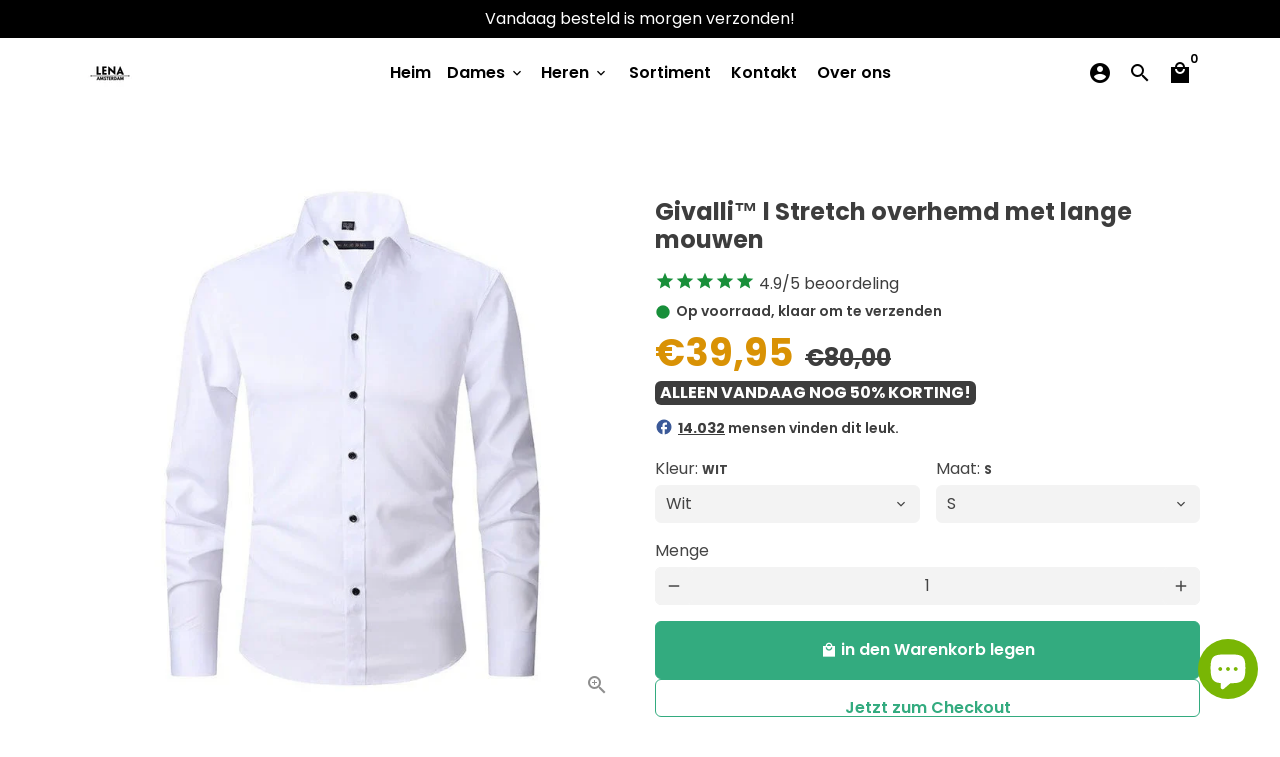

--- FILE ---
content_type: text/javascript
request_url: https://cdn.shopify.com/extensions/019bd8a9-2c36-78d1-869b-6e71d8e0f9bb/kaching-bundles-1550/assets/kaching-bundles.js
body_size: 24831
content:
const Mt = () => {
  try {
    const i = "kaching_local_storage_test";
    return localStorage.setItem(i, i), localStorage.removeItem(i), !0;
  } catch {
    return !1;
  }
}, G = Mt() ? window.localStorage : window.sessionStorage, Y = () => new URLSearchParams(window.location.search).get("kaching");
let Z;
const $t = () => (Z === void 0 && (Z = Y() === "off"), Z);
let tt;
const J = () => (tt === void 0 && (tt = Y() === "debug"), tt);
let et;
const St = () => (et === void 0 && (et = Y() === "dev"), et);
let nt;
const xt = () => (nt === void 0 && (nt = Y() === "info"), nt), Gt = async (i, t, e, n, r) => {
  try {
    const a = "kaching_visited_deal_blocks", o = G.getItem(a), s = o ? JSON.parse(o) : [];
    if (s.includes(t))
      return;
    s.push(t), G.setItem(a, JSON.stringify(s)), await fetch("https://bundles-stats.kachingappz.app/impressions", {
      method: "POST",
      headers: {
        "Content-Type": "application/json"
      },
      body: JSON.stringify({
        shopDomain: i,
        dealBlockId: t,
        productId: e,
        abTestVariantId: n,
        sessionId: r
      }),
      keepalive: !0
    });
  } catch (a) {
    console.error(a);
  }
}, I = async (i, t = {}, e = 1) => {
  if (p("sendStorefrontEvent", { name: i, data: t }), Math.random() > e)
    return;
  const n = window.location.href;
  return await fetch(
    "https://storefront-events.kachingappz.app/bundles/events",
    {
      method: "POST",
      headers: {
        "Content-Type": "application/json"
      },
      body: JSON.stringify({
        event: { name: i, data: t, url: n, shop: window.Shopify.shop }
      })
    }
  );
};
let dt = !1;
const pt = async (i, t, e, n = 0.1) => {
  if (dt || Math.random() > n || t === "Failed to fetch" || t && (t.includes(
    "Cannot define multiple custom elements with the same tag name"
  ) || t.includes(
    "Failed to execute 'define' on 'CustomElementRegistry'"
  ) || t.includes("CustomElementRegistry.define")))
    return;
  const r = window.location.href, a = window.Shopify.shop;
  return dt = !0, await fetch(
    "https://storefront-events.kachingappz.app/bundles/errors",
    {
      method: "POST",
      headers: {
        "Content-Type": "application/json"
      },
      body: JSON.stringify({
        error: { filename: i, message: t, stack: e, url: r, shop: a }
      })
    }
  );
}, Lt = () => {
  const i = ["kaching-bundles.js", "kaching-bundles-block.js"];
  window.addEventListener("error", async function(t) {
    const e = async (n) => {
      const { filename: r, message: a, error: o } = n;
      for (const s of i)
        if (r.includes(s)) {
          if (J() || ht()) {
            p("Error", n);
            return;
          }
          await pt(r, a, o.stack);
        }
    };
    try {
      await e(t);
    } catch (n) {
      console.error(n);
    }
  }), window.addEventListener("unhandledrejection", async function(t) {
    const e = async (n) => {
      if (typeof n.reason != "object")
        return;
      const { message: r, stack: a } = n.reason;
      if (a) {
        for (const o of i)
          if (a.includes(o)) {
            if (J() || ht()) {
              p("Unhandled rejection", n);
              return;
            }
            await pt(o, r, a);
          }
      }
    };
    try {
      await e(t);
    } catch (n) {
      console.error(n);
    }
  });
};
function p(i, t = null) {
  !J() && !St() || console.debug("[Kaching Bundles]", i, t);
}
function w(i, t = null) {
  !xt() && !J() && !St() || console.info("[Kaching Bundles]", i, t);
}
const Rt = () => {
  const i = (n) => {
    window.dispatchEvent(new Event(n));
  }, t = history.pushState;
  history.pushState = function(...r) {
    const a = t.apply(this, r);
    return i("pushstate"), i("locationchange"), a;
  };
  const e = history.replaceState;
  history.replaceState = function(...r) {
    const a = e.apply(this, r);
    return i("replacestate"), i("locationchange"), a;
  }, F(window, "popstate", () => {
    i("locationchange");
  });
}, at = (i, t, e, n = 0) => {
  const r = Object.getPrototypeOf(i);
  if (r.hasOwnProperty(t)) {
    const a = Object.getOwnPropertyDescriptor(
      r,
      t
    );
    if (!a.configurable)
      return;
    Object.defineProperty(i, t, {
      configurable: !0,
      get: function(...o) {
        return a.get.apply(this, o);
      },
      set: function(...o) {
        const s = this[t];
        a.set.apply(this, o);
        const l = this[t];
        return typeof e == "function" && setTimeout(e.bind(this, s, l), n), l;
      }
    });
  }
}, D = (i, t = document) => {
  try {
    return t.querySelector(i);
  } catch {
    return null;
  }
}, C = (i, t = document) => {
  try {
    return [...t.querySelectorAll(i)];
  } catch {
    return [];
  }
}, F = (i, t, e) => i.addEventListener(t, e), K = (i) => document.createElement(i), Qt = (i, t) => i && i.classList.add(t), P = (i, t, e) => i.setAttribute(t, e), O = (i) => i.dataset, U = (i) => {
  const t = D(i);
  if (!t)
    return;
  const e = JSON.parse(t.textContent);
  return p("jsonFromElement", e), e;
}, Ut = (i, t) => {
  let e = 0, n = i;
  for (; n !== t && n !== document.body; )
    e++, n = n.parentNode;
  if (n !== t)
    throw new Error(
      "The specified child node is not a descendant of the parent node."
    );
  return e;
}, zt = (i, t) => {
  if (i === t)
    return i;
  const e = /* @__PURE__ */ new Set();
  let n = i;
  for (; n; )
    e.add(n), n = n.parentElement;
  for (n = t; n; ) {
    if (e.has(n))
      return n;
    n = n.parentElement;
  }
  return document.documentElement;
}, it = (i, t, e = 1 / 0) => {
  let n = null, r = 1 / 0;
  for (const a of t) {
    const o = zt(i, a), s = Ut(i, o);
    s > e || s < r && (n = a, r = s);
  }
  return n;
}, ht = () => {
  const i = document.currentScript;
  return i ? i.src.includes("kaching-bundles-dev") : !1;
}, W = (i, t = {}) => {
  const e = window.Shopify.routes, r = (e && e.root || "/") + i, a = new URLSearchParams();
  for (const [s, l] of Object.entries(t))
    a.append(s, l);
  const o = a.toString();
  return o ? `${r}?${o}` : r;
}, M = (i, t) => {
  new MutationObserver((n, r) => {
    for (const a of n)
      a.type === "childList" && a.removedNodes.forEach((o) => {
        o.contains(i) && (r.disconnect(), t());
      });
  }).observe(document.body, { childList: !0, subtree: !0 });
}, jt = (i, t) => i.reduce((e, n, r) => {
  const a = Math.floor(r / t);
  return e[a] || (e[a] = []), e[a].push(n), e;
}, []), Ht = (i, t = 300, e = 100) => {
  let n = 0;
  const r = () => {
    window.Shopify.analytics ? i() : n < t ? (n++, setTimeout(r, e)) : I(
      "shopify_analytics_missing",
      {
        userAgent: navigator.userAgent
      },
      0.1
    );
  };
  r();
}, Jt = () => {
  const i = /\b__kaching_/, t = ["script", "style"], e = (r) => {
    const a = document.createTreeWalker(r, NodeFilter.SHOW_TEXT, {
      acceptNode: (s) => {
        const l = s.parentElement;
        return !l || t.includes(l.tagName.toLowerCase()) ? NodeFilter.FILTER_REJECT : NodeFilter.FILTER_ACCEPT;
      }
    });
    let o;
    for (; o = a.nextNode(); ) {
      const s = o.textContent || "";
      if (i.test(s)) {
        const l = o.parentElement;
        if (l.classList.contains("properties-key-value-key"))
          continue;
        if (l.tagName.toLowerCase() === "dt") {
          const c = l.nextElementSibling;
          (c == null ? void 0 : c.tagName.toLowerCase()) === "dd" && (c.style.display = "none");
        }
        l.style.display = "none", I(
          "kaching_property_hidden",
          {
            text: s,
            element: l.tagName
          },
          0.01
        );
      }
    }
  };
  new MutationObserver((r) => {
    for (const a of r)
      for (const o of a.addedNodes)
        o.nodeType === Node.ELEMENT_NODE && e(o);
  }).observe(document.body, {
    childList: !0,
    subtree: !0
  }), e(document.body);
}, Kt = () => {
  const i = document.querySelector('link[href*="kaching-bundles.css"]');
  if (!i) return;
  const t = i.closest(
    'div[data-block-type="liquid"]'
  );
  t && (t.dataset.blockType = "liquid-kaching-fix");
}, L = ({
  country: i,
  language: t
}) => {
  const e = [];
  return i && e.push(`country: ${i}`), t && e.push(`language: ${t}`), e.length > 0 ? `@inContext(${e.join(", ")})` : "";
}, Wt = async (i, {
  productId: t,
  country: e,
  language: n
}) => {
  var a;
  const r = L({ country: e, language: n });
  return ((a = (await i.query(
    `
      query FetchComplementaryProductGIDs($productGID: ID!) ${r} {
        productRecommendations(productId: $productGID, intent: COMPLEMENTARY) {
          id
        }
      }
    `,
    {
      variables: {
        productGID: `gid://shopify/Product/${t}`
      }
    }
  )).productRecommendations) == null ? void 0 : a.map((o) => o.id)) || [];
}, Pt = async (i, {
  useExternalMetafieldNamespace: t
}) => {
  var n;
  const e = (n = (await i.query(
    `
      query FetchDealBlocks($metafieldNamespace: String!) {
        shop {
          metafield(namespace: $metafieldNamespace, key: "deal_blocks") {
            value
          }
        }
      }
    `,
    {
      variables: {
        metafieldNamespace: "$app:kaching_bundles"
      }
    }
  )).shop.metafield) == null ? void 0 : n.value;
  return e ? JSON.parse(e) : [];
}, Xt = async (i, t, e = 200) => (t = t.filter(Boolean).filter((n) => !n.startsWith("placeholder")), t.length === 0 ? [] : (await i.query(
  `
      query FetchMediaImages($mediaImageIds: [ID!]!, $size: Int!) {
        nodes(ids: $mediaImageIds) {
          ... on MediaImage {
            id
            image {
              url(transform: { maxWidth: $size, maxHeight: $size })
            }
          }
        }
      }
    `,
  {
    variables: {
      mediaImageIds: t,
      size: e
    }
  }
)).nodes.filter(Boolean).map((n) => ({
  gid: n.id,
  url: n.image.url
}))), Yt = async (i, t) => {
  if (!t.length) return [];
  const e = t.map((n) => `gid://shopify/Product/${n}`);
  return (await i.query(
    `
      query FetchNativeBundleProductIds($productGIDs: [ID!]!) {
        nodes(ids: $productGIDs) {
          ... on Product {
            id
            variants(first: 1) {
              nodes {
                requiresComponents
              }
            }
          }
        }
      }
    `,
    { variables: { productGIDs: e } }
  )).nodes.filter((n) => n !== null).filter(
    (n) => n.variants.nodes.some((r) => r.requiresComponents)
  ).map((n) => Number(n.id.split("/").pop()));
}, Zt = async (i, {
  country: t,
  language: e,
  blockVisibility: n,
  excludedProductGIDs: r,
  selectedProductGIDs: a,
  selectedCollectionGIDs: o,
  limit: s = 250
}) => {
  switch (n) {
    case "selected-products":
      return a.slice(0, s);
    case "all-products":
    case "excluded-products": {
      const l = L({ country: t, language: e });
      let c = (await i.query(
        `
          query FetchProductGIDs($limit: Int!) ${l} {
            products(first: $limit) {
              nodes {
                id
              }
            }
          }
        `,
        {
          variables: {
            limit: s
          }
        }
      )).products.nodes.map((d) => d.id);
      return n === "excluded-products" && (c = c.filter(
        (d) => !r.includes(d)
      )), c;
    }
    case "selected-collections": {
      const l = L({ country: t, language: e }), c = (await i.query(
        `
          query FetchCollectionProductGIDs($collectionGIDs: [ID!]!, $limit: Int!) ${l} {
            nodes(ids: $collectionGIDs) {
              ... on Collection {
                products(first: $limit) {
                  nodes {
                    id
                  }
                }
              }
            }
          }
        `,
        {
          variables: {
            collectionGIDs: o,
            limit: s
          }
        }
      )).nodes.filter((d) => d !== null).flatMap(
        (d) => d.products.nodes.map((f) => f.id)
      );
      return Array.from(new Set(c)).slice(0, s);
    }
  }
}, Tt = `
  id
  availableForSale
  price {
    amount
  }
  compareAtPrice {
    amount
  }
  selectedOptions {
    name
    value
  }
  image {
    id
    url(transform: { maxWidth: 200, maxHeight: 200 })
  }
  unitPriceMeasurement {
    quantityUnit
    quantityValue
    referenceUnit
    referenceValue
  }
  requiresComponents
  sellingPlanAllocations(first: 100) @include(if: $includeSellingPlans) {
    nodes {
      sellingPlan {
        id
      }
      priceAdjustments {
        price {
          amount
        }
      }
    }
  }
  quantityAvailable @include(if: $includeAvailableQuantity)
`, z = async (i, {
  country: t,
  language: e,
  productIds: n,
  includeSellingPlans: r = !0,
  includeAvailableQuantity: a = !0,
  useExternalMetafieldNamespace: o = !1
}) => {
  if (!n.length)
    return [];
  const s = n.map((d) => typeof d == "string" && d.startsWith("gid://") ? d : `gid://shopify/Product/${d}`), l = L({ country: t, language: e });
  let c = (await i.query(
    `
      query FetchProducts($productGIDs: [ID!]!, $includeSellingPlans: Boolean!, $includeAvailableQuantity: Boolean!, $metafieldNamespace: String!) ${l} {
        nodes(ids: $productGIDs) {
          ... on Product {
            id
            handle
            onlineStoreUrl
            availableForSale
            title
            featuredImage {
              url
            }
            options {
              name
              optionValues {
                id
                name
                swatch {
                  color
                  image {
                    previewImage {
                      url(transform: { maxWidth: 200, maxHeight: 200 })
                    }
                  }
                }
              }
            }
            variants(first: 250) {
              nodes {
                ${Tt}
              }
            }
            collections(first: 50) {
              nodes {
                id
              }
            }
            metafield: metafield(namespace: $metafieldNamespace, key: "text") {
              value
            }
            metafield2: metafield(namespace: $metafieldNamespace, key: "text2") {
              value
            }
            metafield3: metafield(namespace: $metafieldNamespace, key: "text3") {
              value
            }
            metafield4: metafield(namespace: $metafieldNamespace, key: "text4") {
              value
            }
            legacy_metafield_text: metafield(namespace: "kaching_bundles", key: "text") {
              value
            }
            legacy_metafield_text2: metafield(namespace: "kaching_bundles", key: "text2") {
              value
            }
            requiresSellingPlan
            sellingPlanGroups(first: 100) @include(if: $includeSellingPlans) {
              nodes {
                sellingPlans(first: 100) {
                  nodes {
                    id
                    name
                    priceAdjustments {
                      adjustmentValue {
                        __typename
                        ... on SellingPlanPercentagePriceAdjustment {
                          adjustmentPercentage
                        }
                        ... on SellingPlanFixedAmountPriceAdjustment {
                          adjustmentAmount {
                            amount
                          }
                        }
                        ... on SellingPlanFixedPriceAdjustment {
                          price {
                            amount
                          }
                        }
                      }
                    }
                  }
                }
              }
            }
          }
        }
      }
    `,
    {
      variables: {
        productGIDs: s,
        includeSellingPlans: r,
        includeAvailableQuantity: a,
        metafieldNamespace: o ? "app--2935586817--kaching_bundles" : "$app:kaching_bundles"
      }
    }
  )).nodes.filter(
    (d) => d != null
  );
  return c = await Promise.all(
    c.map(
      (d) => te(i, d, {
        includeSellingPlans: r,
        includeAvailableQuantity: a
      })
    )
  ), c.map(ee);
}, te = async (i, t, e) => {
  if (t.variants.nodes.length < 250)
    return t;
  const n = /* @__PURE__ */ new Set(), r = [], a = [], o = async (s) => {
    let l = !0, c = null;
    for (; l; ) {
      const d = await i.query(
        `
          query($productGID: ID!, $cursor: String, $reverse: Boolean, $includeSellingPlans: Boolean!, $includeAvailableQuantity: Boolean!) {
            product(id: $productGID) {
              variants(first: 250, after: $cursor, reverse: $reverse) {
                nodes {
                  ${Tt}
                }
                pageInfo {
                  endCursor
                  hasNextPage
                }
              }
            }
          }
        `,
        {
          variables: {
            productGID: t.id,
            cursor: c,
            reverse: s,
            ...e
          }
        }
      ), { nodes: f, pageInfo: b } = d.product.variants;
      for (const v of f) {
        if (n.has(v.id)) {
          l = !1;
          break;
        }
        n.add(v.id), s ? a.push(v) : r.push(v);
      }
      b.hasNextPage || (l = !1), c = b.endCursor;
    }
  };
  return await Promise.all([
    o(!1),
    o(!0)
  ]), t.variants.nodes = [...r, ...a.reverse()], t;
}, ee = (i) => {
  var o, s, l, c, d, f, b, v;
  const t = i.variants.nodes.map(
    ({ unitPriceMeasurement: m, ...g }) => {
      var u, h, k, A, y;
      return {
        id: Number(g.id.split("/").pop()),
        availableForSale: g.availableForSale,
        price: Math.round(Number(g.price.amount) * 100),
        compareAtPrice: g.compareAtPrice ? Math.round(Number(g.compareAtPrice.amount) * 100) : null,
        options: g.selectedOptions.map((_) => _.value),
        imageId: g.image ? Number(g.image.id.split("/").pop()) : null,
        image: ((u = g.image) == null ? void 0 : u.url) || null,
        sellingPlans: ((h = g.sellingPlanAllocations) == null ? void 0 : h.nodes.map((_) => ({
          id: Number(_.sellingPlan.id.split("/").pop()),
          price: _.priceAdjustments.length > 0 ? Math.round(Number(_.priceAdjustments[0].price.amount) * 100) : Math.round(Number(g.price.amount) * 100)
        }))) || [],
        inventoryManagement: null,
        // Storefront API does not return inventory management, only available in liquid
        inventoryPolicy: null,
        // Storefront API does not return inventory policy, only available in liquid
        inventoryQuantity: (k = g.quantityAvailable) != null ? k : null,
        unitPriceQuantityValue: (m == null ? void 0 : m.quantityValue) || null,
        unitPriceQuantityUnit: ((A = m == null ? void 0 : m.quantityUnit) == null ? void 0 : A.toLowerCase()) || null,
        unitPriceReferenceValue: (m == null ? void 0 : m.referenceValue) || null,
        unitPriceReferenceUnit: ((y = m == null ? void 0 : m.referenceUnit) == null ? void 0 : y.toLowerCase()) || null
      };
    }
  ), e = i.options.map((m, g) => {
    const u = m.optionValues.map((h) => {
      var k, A, y, _;
      return {
        id: Number(h.id.split("/").pop()),
        defaultName: h.name,
        name: h.name,
        swatch: {
          color: ((k = h.swatch) == null ? void 0 : k.color) || null,
          image: ((_ = (y = (A = h.swatch) == null ? void 0 : A.image) == null ? void 0 : y.previewImage) == null ? void 0 : _.url) || null
        }
      };
    });
    return {
      defaultName: m.name,
      name: m.name,
      position: g + 1,
      optionValues: ne(u, g, t)
    };
  }), n = (m) => {
    const g = m.priceAdjustments[0];
    if (!g)
      return null;
    const u = g.adjustmentValue;
    switch (u.__typename) {
      case "SellingPlanPercentagePriceAdjustment":
        return {
          type: "percentage",
          value: u.adjustmentPercentage
        };
      case "SellingPlanFixedAmountPriceAdjustment":
        return {
          type: "fixed_amount",
          value: Number(u.adjustmentAmount.amount) * 100
        };
      case "SellingPlanFixedPriceAdjustment":
        return {
          type: "price",
          value: Number(u.price.amount) * 100
        };
      default:
        throw new Error(
          `Unknown price adjustment type: ${u.__typename}`
        );
    }
  }, r = ((o = i.sellingPlanGroups) == null ? void 0 : o.nodes.flatMap(
    (m) => m.sellingPlans.nodes.map((g) => ({
      id: Number(g.id.split("/").pop()),
      name: g.name,
      priceAdjustment: n(g)
    }))
  )) || [], a = i.variants.nodes.some(
    (m) => m.requiresComponents
  );
  return {
    id: Number(i.id.split("/").pop()),
    handle: i.handle,
    url: i.onlineStoreUrl,
    availableForSale: i.availableForSale,
    title: i.title,
    image: ((s = i.featuredImage) == null ? void 0 : s.url) || null,
    collectionIds: i.collections.nodes.map(
      (m) => Number(m.id.split("/").pop())
    ),
    options: e,
    selectedVariantId: Number(
      i.variants.nodes[0].id.split("/").pop()
    ),
    variants: t,
    requiresSellingPlan: i.requiresSellingPlan,
    sellingPlans: r,
    isNativeBundle: a,
    metafields: {
      text: ((l = i.metafield) == null ? void 0 : l.value) || null,
      text2: ((c = i.metafield2) == null ? void 0 : c.value) || null,
      text3: ((d = i.metafield3) == null ? void 0 : d.value) || null,
      text4: ((f = i.metafield4) == null ? void 0 : f.value) || null
    },
    legacyMetafields: {
      kaching_bundles: {
        text: ((b = i.legacy_metafield_text) == null ? void 0 : b.value) || null,
        text2: ((v = i.legacy_metafield_text2) == null ? void 0 : v.value) || null
      }
    }
  };
}, ne = (i, t, e) => i.filter((n) => e.filter(
  (r) => r.options[t] === n.name
).length > 0), ie = async (i, t, e) => {
  const n = t.map((a) => `gid://shopify/Product/${a}`), r = L({
    country: e == null ? void 0 : e.country,
    language: e == null ? void 0 : e.language
  });
  return (await i.query(
    `
      query FetchProductsInDefaultLanguage($productGIDs: [ID!]!) ${r} {
        nodes(ids: $productGIDs) {
          ... on Product {
            id
            options {
              name
              optionValues {
                id
                name
              }
            }
          }
        }
        localization {
          country {
            isoCode
          }
          language {
            isoCode
          }
        }
      }
    `,
    {
      variables: {
        productGIDs: n
      }
    }
  )).nodes.filter((a) => a != null).map(re);
}, re = (i) => {
  const t = i.options.map(
    (e, n) => ({
      defaultName: e.name,
      position: n + 1,
      optionValues: e.optionValues.map((r) => ({
        id: Number(r.id.split("/").pop()),
        defaultName: r.name
      }))
    })
  );
  return {
    id: Number(i.id.split("/").pop()),
    options: t
  };
}, ae = (i, t) => {
  const e = [], n = i.filter(
    (s) => s.blockVisibility === "selected-products"
  );
  for (const s of n)
    s.selectedProductIds.map(Number).includes(t.id) && e.push(s);
  const r = i.filter(
    (s) => s.blockVisibility === "selected-collections"
  );
  for (const s of r)
    t.collectionIds.some(
      (l) => s.selectedCollectionIds.map(Number).includes(l)
    ) && e.push(s);
  const a = i.filter(
    (s) => s.blockVisibility === "excluded-products"
  );
  for (const s of a)
    !s.excludedProductIds.map(Number).includes(t.id) && !(s.excludedCollectionIds || []).some(
      (l) => t.collectionIds.includes(l)
    ) && e.push(s);
  const o = i.filter(
    (s) => s.blockVisibility === "all-products"
  );
  for (const s of o)
    e.push(s);
  return e;
}, se = (i) => [
  ...oe(i),
  ...le(i),
  ...ce(i),
  ...ue(i),
  ...de(i),
  ...pe(i),
  ...he(i)
].filter((t) => t != null && !t.includes("placeholder")), oe = (i) => i.dealBars.map((t) => t.mediaImageGID).filter((t) => t != null), le = (i) => i.dealBars.map(
  ({ freeGifts: t }) => (t || []).map((e) => e.mediaImageGID)
).reduce((t, e) => t.concat(e), []).filter((t) => t != null), ce = (i) => i.dealBars.map(({ upsells: t }) => (t || []).map((e) => e.mediaImageGID)).reduce((t, e) => t.concat(e), []).filter((t) => t != null), ue = (i) => i.swatchOptions ? i.swatchOptions.reduce((t, e) => {
  const n = e.images.map((r) => r.mediaImageGID).filter((r) => r != null);
  return [...t, ...n];
}, []) : [], de = (i) => {
  if (!i.collectionBreaksEnabled || !i.collectionBreaks)
    return [];
  const t = i.collectionBreaks.mediaImageGID;
  return t ? [t] : [];
}, pe = (i) => {
  var t, e;
  return i.progressiveGifts ? [
    ...((t = i.progressiveGifts.gifts) == null ? void 0 : t.map((n) => n.mediaImageGID)) || [],
    (e = i.progressiveGifts.style) == null ? void 0 : e.lockedMediaImageGID
  ].filter((n) => n != null) : [];
}, he = (i) => !i.checkboxUpsellsEnabled || !i.checkboxUpsells ? [] : i.checkboxUpsells.upsells.map((t) => t.mediaImageGID).filter((t) => t != null), fe = (i) => {
  const t = [
    ...me(i),
    ...ge(i),
    ..._e(i),
    ...ye(i),
    ...be(i),
    ...ke(i)
  ];
  return Array.from(new Set(t.filter((e) => e != null)));
}, me = (i) => i.dealBars.flatMap(
  ({ freeGifts: t }) => t ? t.map((e) => e.productGID) : []
).filter((t) => t != null), ge = (i) => {
  var t;
  return i.progressiveGiftsEnabled ? ((t = i.progressiveGifts) == null ? void 0 : t.gifts.map((e) => e.productGID).filter((e) => e != null)) || [] : [];
}, _e = (i) => i.dealBars.flatMap(({ upsells: t }) => t ? t.map((e) => e.productGID) : []).filter((t) => t != null), ye = (i) => i.dealBars.filter((t) => t.dealBarType === "bundle").flatMap(
  ({ bundleProducts: t }) => t ? t.map((e) => e.productGID) : []
).filter((t) => t != null).filter((t) => t !== "default"), be = (i) => !i.checkboxUpsellsEnabled || !i.checkboxUpsells ? [] : i.checkboxUpsells.upsells.map((t) => t.productGID).filter((t) => t != null), ke = (i) => i.dealBars.filter((t) => t.dealBarType === "sku").flatMap(({ productGID: t }) => t ? [t] : []);
class N {
  constructor(t, e) {
    this.storefrontApiVersion = "2025-10", this.storefrontAccessToken = e, this.shopifyDomain = t;
  }
  async query(t, e) {
    var s, l;
    const n = (s = e == null ? void 0 : e.variables) != null ? s : {};
    let r = `https://${this.shopifyDomain}/api/${this.storefrontApiVersion}/graphql.json`;
    const a = (l = t.match(/query\s+(\w+)/)) == null ? void 0 : l[1];
    a && (r += `?operation_name=${a}`);
    const o = await (await fetch(r, {
      method: "POST",
      headers: {
        "Content-Type": "application/json",
        "X-Shopify-Storefront-Access-Token": this.storefrontAccessToken
      },
      body: JSON.stringify({
        query: t,
        variables: n
      })
    })).text();
    if (!o)
      throw new Error("Empty graphql response");
    return JSON.parse(o).data;
  }
}
class At extends Error {
  constructor(t) {
    super(t), this.name = "CartFetchError";
  }
}
const ot = "kaching_session_id", Ce = async () => {
  try {
    Ie();
    const i = R();
    await Pe() !== i && await Te(i);
  } catch (i) {
    if (i instanceof At)
      console.error(i);
    else
      throw i;
  }
}, Ie = () => {
  const i = new URL(window.location.href), t = new URLSearchParams(i.search), e = t.get("preview_kaching_session_id");
  e && (G.setItem(ot, e), t.delete("preview_kaching_session_id"), i.search = t.toString(), window.history.replaceState({}, "", i.toString()));
}, R = () => G.getItem(ot) || ve(), ve = () => {
  const i = we();
  return G.setItem(ot, i), i;
}, we = () => typeof crypto != "undefined" && typeof crypto.randomUUID == "function" ? crypto.randomUUID() : Se(), Se = () => "10000000-1000-4000-8000-100000000000".replace(
  /[018]/g,
  (i) => (+i ^ crypto.getRandomValues(new Uint8Array(1))[0] & 15 >> +i / 4).toString(16)
), Pe = async () => {
  const i = await fetch(W("cart.js"));
  if (!i.ok)
    throw new At("Failed to fetch cart");
  return (await i.json()).attributes._kaching_session_id;
}, Te = async (i) => await fetch(W("cart/update.js"), {
  method: "POST",
  headers: {
    "Content-Type": "application/json"
  },
  body: JSON.stringify({
    attributes: {
      _kaching_session_id: i
    }
  })
}), Dt = ({
  kachingSessionId: i,
  abTestVariantsCount: t,
  abTestTrafficAllocation: e
}) => {
  const n = parseInt(i.replace(/-/g, "").slice(0, 4), 16) % 256, r = Math.floor(n * 100 / 256);
  if (!e)
    return Ae(r, t);
  const a = 100 - e;
  if (r < a)
    return 1;
  const o = t - 1;
  if (o === 0)
    return 1;
  const s = e / o, l = Math.floor(
    (r - a) / s
  );
  return Math.min(l + 2, t);
}, Ae = (i, t) => {
  const e = 100 / t, n = Math.floor(i / e);
  return Math.min(n + 1, t);
};
let $, V = null, Et, Bt = [];
const De = async (i) => {
  Bt = i;
}, qt = async () => {
  if (V)
    return V;
  V = (async () => {
    if (!$.storefrontAccessToken)
      return;
    const i = new N(
      $.shopifyDomain,
      $.storefrontAccessToken
    );
    Et = await Pt(i, {
      useExternalMetafieldNamespace: !1
    });
  })();
  try {
    await V;
  } catch (i) {
    throw V = null, i;
  }
}, Ee = async () => {
  var e;
  await qt();
  const i = Et.filter((n) => {
    if (!n.abTestVariantId)
      return !0;
    const r = R(), a = Dt({
      kachingSessionId: r,
      abTestVariantsCount: n.abTestVariantsCount,
      abTestTrafficAllocation: n.abTestTrafficAllocation
    });
    return n.abTestVariantNumber === a;
  }), t = (e = Bt.find(
    (n) => n.locale === $.locale
  )) == null ? void 0 : e.translations;
  return i.map((n) => {
    const r = (t == null ? void 0 : t.dealBlocks[n.id]) || {};
    return Be(n, r);
  });
}, Be = (i, t) => {
  var v, m, g;
  const e = (u) => {
    switch (u.dealBarType) {
      case void 0:
      case "quantity-break":
        return n(u);
      case "bxgy":
        return r(u);
      case "bundle":
        return a(u);
      case "subscription":
        return o(u);
      case "sku":
        return s(u);
      default:
        return null;
    }
  }, n = (u) => ({
    id: u.id,
    title: t[u.title] || u.title,
    mediaImageGID: u.mediaImageGID,
    freeGifts: [
      ...c(u.freeGifts),
      ...d(u.id, i.progressiveGifts)
    ],
    upsells: f(u.upsells),
    dealBarType: "quantity-break",
    quantity: Number(u.quantity),
    discount: rt(u.discountType, u.discountValue)
  }), r = (u) => ({
    id: u.id,
    title: t[u.title] || u.title,
    mediaImageGID: u.mediaImageGID,
    freeGifts: c(u.freeGifts),
    upsells: f(u.upsells),
    dealBarType: "bxgy",
    buyQuantity: Number(u.buyQuantity),
    getQuantity: Number(u.getQuantity)
  }), a = (u) => ({
    id: u.id,
    title: t[u.title] || u.title,
    mediaImageGID: u.mediaImageGID,
    freeGifts: c(u.freeGifts),
    upsells: f(u.upsells),
    dealBarType: "bundle",
    bundleProducts: l(u.bundleProducts)
  }), o = (u) => ({
    id: u.id,
    title: t[u.title] || u.title,
    mediaImageGID: u.mediaImageGID,
    freeGifts: c(u.freeGifts),
    upsells: [],
    dealBarType: "subscription"
  }), s = (u) => ({
    id: u.id,
    title: t[u.title] || u.title,
    mediaImageGID: u.mediaImageGID,
    freeGifts: c(u.freeGifts),
    upsells: f(u.upsells),
    dealBarType: "sku"
  }), l = (u) => u.map((h) => {
    var k;
    return {
      id: h.id,
      productId: h.productGID === "default" ? "default" : E(h.productGID),
      variantId: h.variantGIDs && ((k = h.variantGIDs) != null && k[0]) ? E(h.variantGIDs[0]) : null,
      variantIds: h.variantGIDs ? h.variantGIDs.map(E) : null,
      quantity: Number(h.quantity),
      discount: rt(
        h.discountType,
        h.discountValue
      )
    };
  }), c = (u) => u ? u.filter((k) => k.productGID).map((k) => {
    var A, y;
    return {
      id: k.id,
      productId: E(k.productGID),
      variantId: k.variantGIDs && ((A = k.variantGIDs) != null && A[0]) ? E(k.variantGIDs[0]) : null,
      variantIds: k.variantGIDs ? k.variantGIDs.map(E) : null,
      quantity: Number(k.quantity),
      applyOnlyForSubscriptions: (y = k.applyOnlyForSubscriptions) != null ? y : !1
    };
  }) : [], d = (u, h) => {
    if (!h)
      return [];
    const k = i.dealBars.findIndex((_) => _.id === u);
    return h.gifts.filter((_) => _.giftType === "product").filter((_) => _.productGID).filter(
      (_) => k + 1 >= _.unlockAtBar
    ).map((_) => ({
      id: _.id,
      productId: E(_.productGID),
      variantId: null,
      variantIds: null,
      quantity: 1,
      applyOnlyForSubscriptions: !1
    }));
  }, f = (u) => u ? u.map((h) => ({
    id: h.id,
    productId: h.productGID ? E(h.productGID) : null,
    variantId: h.variantGIDs && h.variantGIDs[0] ? E(h.variantGIDs[0]) : null,
    variantIds: h.variantGIDs ? h.variantGIDs.map(E) : null,
    quantity: Number(h.quantity),
    discount: rt(h.discountType, h.discountValue)
  })) : [];
  return {
    id: i.id,
    nanoId: i.nanoId,
    collectionBreaksEnabled: (v = i.collectionBreaksEnabled) != null ? v : !1,
    differentVariantsEnabled: i.differentVariantsEnabled,
    marketId: (m = i.marketId) != null ? m : null,
    currency: (g = i.currency) != null ? g : null,
    dealBars: i.dealBars.filter((u) => "showAsSoldOutEnabled" in u ? !u.showAsSoldOutEnabled : !0).map(e).filter((u) => u !== null)
  };
}, rt = (i, t) => !i || i === "default" ? null : {
  type: i,
  value: Number(t)
}, E = (i) => Number(i.split("/").pop()), qe = (i) => ($ = i, {
  fetchDeals: Ee
}), X = "kachingBundlesSaveOverlayDismissed", Ne = "bundles.kachingappz.app", Fe = () => {
  const i = document.createElement("div");
  return i.className = "kaching-bundles-save-overlay", i.innerHTML = `
    <div class="kaching-bundles-save-overlay__content">
      <div class="kaching-bundles-save-overlay__text">Click “Save” in the top-right corner.</div>
      <svg class="kaching-bundles-save-overlay__arrow" width="42" height="36" viewBox="0 0 42 36" fill="none" xmlns="http://www.w3.org/2000/svg">
        <path d="M21.0235 30.0476C26.9813 26.0688 31.6367 20.3068 34.359 13.6647C34.5787 13.1287 34.7807 12.5866 34.9688 12.0407C34.9872 12.1286 35.0055 12.2166 35.0239 12.3045C35.6997 15.541 36.1871 18.9234 37.35 22.0252C37.7091 22.9828 39.2759 22.7067 39.9528 22.449C40.7647 22.1396 42.0725 21.3396 41.9969 20.292C41.7562 16.9608 40.8171 13.666 40.0928 10.414C39.3726 7.17983 38.6526 3.94569 37.9324 0.711381C37.7809 0.0312821 36.6451 -0.0343474 36.1453 0.0113582C35.3082 0.0879608 34.2573 0.50077 33.6973 1.15893C33.4368 1.46497 33.1749 1.76993 32.9143 2.07579C32.6324 2.30048 32.3929 2.56904 32.2294 2.87801C29.1225 6.52203 26.0063 10.1587 22.8826 13.7888C22.4856 14.2503 22.2166 14.9143 22.9177 15.2375C23.5886 15.5469 24.5829 15.0895 25.0594 14.6178C27.0866 12.6108 29.1155 10.6056 31.1471 8.60291C30.1175 12.9391 28.3489 17.1025 25.7631 20.7229C24.0598 23.1078 21.9 25.3178 19.6649 26.9826C17.264 28.771 14.6378 30.214 11.9792 31.178C10.3347 31.7744 8.62775 32.2461 6.92197 32.6287C5.09815 33.0377 3.24342 33.2486 1.42578 33.6781C0.857063 33.8125 -0.79524 35.2271 0.459136 35.5827C3.73503 36.5115 7.65457 35.7308 10.8601 34.7902C14.4641 33.7324 17.896 32.1362 21.0235 30.0476Z" fill="white"/>
      </svg>
    </div>
  `, i;
}, Oe = () => {
  if (sessionStorage.getItem(X))
    return;
  const i = Fe();
  document.body.appendChild(i), requestAnimationFrame(() => {
    i.classList.add("kaching-bundles-save-overlay--visible");
  }), i.addEventListener("click", () => {
    i.classList.add("kaching-bundles-save-overlay--dismissed");
    try {
      sessionStorage.setItem(X, "true");
    } catch {
    }
    setTimeout(() => i.remove(), 300);
  });
}, Ve = async (i, t) => {
  try {
    if (sessionStorage.getItem(X))
      return !0;
  } catch {
  }
  const e = `${i}/public_api/app_embed?shop=${t}`, n = await fetch(e);
  if (!n.ok)
    throw new Error(`API error: ${n.status}`);
  const r = await n.json();
  if (r.active)
    try {
      sessionStorage.setItem(X, "true");
    } catch {
    }
  return r.active;
}, Me = async ({
  customApiHost: i,
  shopifyDomain: t
}) => {
  const n = `https://${i != null ? i : Ne}`;
  try {
    await Ve(n, t) || Oe();
  } catch {
  }
};
function ft(i) {
  const t = i.properties && typeof i.properties == "object" ? i.properties : {};
  lt(t);
  const e = {
    id: Number(i.id),
    quantity: Number(i.quantity) || 1,
    properties: t
  };
  return i.selling_plan && (e.selling_plan = Number(i.selling_plan)), i.parent_id && (e.parent_id = Number(i.parent_id)), e;
}
function lt(i) {
  if (!i.__kaching_bundles) return;
  const t = i.__kaching_bundles;
  if (typeof t == "string")
    try {
      const e = atob(t);
      JSON.parse(e), i.__kaching_bundles = e;
    } catch {
    }
}
function mt(i) {
  try {
    return JSON.parse(i), !1;
  } catch {
    return !0;
  }
}
function gt(i) {
  const t = new URLSearchParams(i), e = new FormData();
  return t.forEach((n, r) => {
    e.append(r, n);
  }), e;
}
function $e(i) {
  const t = new URLSearchParams();
  return i.forEach((e, n) => {
    t.append(n, e);
  }), t.toString();
}
function _t(i) {
  return Array.from(i.keys()).some(
    (e) => e.startsWith("items[")
  ) ? Ge(i) : xe(i);
}
function xe(i) {
  const t = i.get("id");
  if (!t)
    return I("intercept_cart_request_error", {
      type: "processing",
      error: "Missing item id in form data",
      body: i
    }), null;
  const e = {};
  i.forEach((o, s) => {
    const l = s.match(/^properties\[(.+)\]$/);
    l && (e[l[1]] = o);
  }), lt(e);
  const n = {
    id: Number(t),
    quantity: Number(i.get("quantity")) || 1,
    properties: e
  }, r = i.get("selling_plan");
  r && (n.selling_plan = Number(r));
  const a = i.get("parent_id");
  return a && (n.parent_id = Number(a)), [n];
}
function Ge(i) {
  const t = /* @__PURE__ */ new Map();
  if (i.forEach((n, r) => {
    const a = r.match(/^items\[(\d+)\]\[(.+)\]$/);
    if (!a) return;
    const o = Number(a[1]), s = a[2];
    t.has(o) || t.set(o, { properties: {} });
    const l = t.get(o);
    switch (s) {
      case "id":
        l.id = Number(n);
        break;
      case "quantity":
        l.quantity = Number(n);
        break;
      case "selling_plan":
        l.selling_plan = Number(n);
        break;
      case "parent_id":
        l.parent_id = Number(n);
        break;
      default: {
        const c = s.match(/^properties\]\[(.+)$/);
        c && (l.properties[c[1]] = n);
      }
    }
  }), t.size === 0) return null;
  const e = [];
  for (const [, n] of t) {
    if (!n.id) continue;
    lt(n.properties);
    const r = {
      id: n.id,
      quantity: n.quantity || 1,
      properties: n.properties
    };
    n.selling_plan && (r.selling_plan = n.selling_plan), n.parent_id && (r.parent_id = n.parent_id), e.push(r);
  }
  return e.length > 0 ? e : null;
}
function yt(i, t) {
  const e = new FormData();
  if (i.forEach((n, r) => {
    Le(r) || e.append(r, n);
  }), t.length === 1) {
    const n = t[0];
    if (e.append("id", String(n.id)), e.append("quantity", String(n.quantity)), n.selling_plan && e.append("selling_plan", String(n.selling_plan)), n.parent_id && e.append("parent_id", String(n.parent_id)), n.properties)
      for (const [r, a] of Object.entries(n.properties))
        e.append(`properties[${r}]`, String(a));
  } else
    t.forEach(
      (n, r) => Re(e, n, r)
    );
  return e;
}
function Le(i) {
  return ["id", "quantity", "selling_plan", "parent_id"].includes(i) || i.startsWith("properties[") || i.startsWith("items[");
}
function Re(i, t, e) {
  if (i.append(`items[${e}][id]`, String(t.id)), i.append(`items[${e}][quantity]`, String(t.quantity)), t.selling_plan && i.append(`items[${e}][selling_plan]`, String(t.selling_plan)), t.parent_id && i.append(`items[${e}][parent_id]`, String(t.parent_id)), t.properties)
    for (const [n, r] of Object.entries(t.properties))
      i.append(`items[${e}][properties][${n}]`, String(r));
}
function Qe(i) {
  try {
    const t = JSON.parse(i);
    return !t || typeof t != "object" ? (I("intercept_cart_request_error", {
      type: "processing",
      error: "Failed to parse JSON body",
      body: i
    }), null) : Array.isArray(t.items) ? t.items.filter(
      (e) => e && typeof e == "object" && "id" in e
    ).map((e) => ft(e)) : t.id ? [ft(t)] : null;
  } catch {
    return I("intercept_cart_request_error", {
      type: "processing",
      error: "Failed to parse JSON body",
      body: i
    }), null;
  }
}
function Ue(i, t) {
  try {
    const e = JSON.parse(i), n = [
      "id",
      "quantity",
      "selling_plan",
      "parent_id",
      "properties"
    ], r = {};
    for (const [a, o] of Object.entries(e))
      !n.includes(a) && a !== "items" && (r[a] = o);
    return t.length === 1 ? Object.assign(r, t[0]) : r.items = t, JSON.stringify(r);
  } catch {
    return t.length === 1 ? JSON.stringify(t[0]) : JSON.stringify({ items: t });
  }
}
const bt = /* @__PURE__ */ new WeakMap();
class ze {
  constructor() {
    this._started = !1, this._registeredDeals = /* @__PURE__ */ new Map(), this._fallbackDeal = null, this._fallbackDealTimeout = null;
  }
  start() {
    this._started || (this._started = !0, this._interceptFetchRequests(), this._interceptXHRRequests(), this._interceptCartFormSubmits(), window.OpusNoATC = !0, p("CartInterceptor started"));
  }
  registerDeal(t, e, n) {
    const r = this._registeredDeals.get(t) || [];
    r.push({ getItems: n, product: e }), this._registeredDeals.set(t, r), p("CartInterceptor deal registered", {
      dealId: t,
      totalDeals: r.length
    });
  }
  setFallbackDeal(t, e) {
    p("CartInterceptor fallback deal set", { dealId: t }), this._fallbackDealTimeout && clearTimeout(this._fallbackDealTimeout), this._fallbackDeal = { dealId: t, product: e }, this._fallbackDealTimeout = window.setTimeout(() => {
      this._fallbackDeal = null, this._fallbackDealTimeout = null;
    }, 2e3);
  }
  _interceptFetchRequests() {
    const t = window.fetch.bind(window);
    window.fetch = async (e, n) => {
      var a, o;
      const r = this._getModifiedBody(e, n == null ? void 0 : n.body);
      if (r) {
        w("Intercepting cart/add request, merging bundle items"), I(
          "intercept_cart_request",
          {
            type: "fetch",
            theme: (a = window.Shopify.theme) == null ? void 0 : a.schema_name
          },
          0.01
        );
        try {
          return await t(e, { ...n, body: r });
        } catch (s) {
          return p("Modified request failed, retrying with original", { error: s }), I("intercept_cart_request_error", {
            type: "fetch",
            theme: (o = window.Shopify.theme) == null ? void 0 : o.schema_name,
            error: s instanceof Error ? s.message : String(s)
          }), t(e, n);
        }
      }
      return t(e, n);
    };
  }
  _interceptXHRRequests() {
    const t = XMLHttpRequest.prototype.open, e = XMLHttpRequest.prototype.send;
    XMLHttpRequest.prototype.open = function(n, r, a = !0, o, s) {
      return bt.set(this, r), t.call(this, n, r, a, o, s);
    }, XMLHttpRequest.prototype.send = function(n) {
      var a, o;
      const r = bt.get(this);
      if (r) {
        const s = j._getModifiedBody(r, n);
        if (s) {
          w("Intercepting XHR cart/add request, merging bundle items"), I("intercept_cart_request", {
            type: "xhr",
            theme: (a = window.Shopify.theme) == null ? void 0 : a.schema_name
          });
          try {
            return e.call(this, s);
          } catch (l) {
            return p("Modified XHR request failed, retrying with original", {
              error: l
            }), I("intercept_cart_request_error", {
              type: "xhr",
              theme: (o = window.Shopify.theme) == null ? void 0 : o.schema_name,
              error: l instanceof Error ? l.message : String(l)
            }), e.call(this, n);
          }
        }
      }
      return e.call(this, n);
    };
  }
  _interceptCartFormSubmits() {
    const t = async (e) => {
      var s, l;
      if (e.defaultPrevented || !(e.target instanceof HTMLFormElement))
        return;
      const n = e.target, r = n.action;
      if (!r.includes("/cart/add"))
        return;
      const a = new FormData(n);
      if (this._getModifiedBody(r, a)) {
        e.preventDefault(), I("intercept_cart_request", {
          type: "form",
          theme: (s = window.Shopify.theme) == null ? void 0 : s.schema_name
        });
        try {
          const c = await fetch(r, {
            method: "POST",
            body: a
          });
          if (!c.ok)
            throw new Error(`HTTP ${c.status}`);
          window.location.href = "/cart";
        } catch (c) {
          p("Fetch request failed, submitting original form", {
            error: c
          }), I("intercept_cart_request_error", {
            type: "form",
            theme: (l = window.Shopify.theme) == null ? void 0 : l.schema_name,
            error: c instanceof Error ? c.message : String(c)
          }), n.submit();
        }
      }
    };
    document.addEventListener("submit", t), setTimeout(() => {
      document.removeEventListener("submit", t), document.addEventListener("submit", t);
    }, 3e3);
  }
  _getModifiedBody(t, e) {
    try {
      const n = typeof t == "string" ? t : t instanceof URL ? t.href : t.url;
      if (!this._isInterceptableUrl(n))
        return null;
      if (p("Request body", e), typeof e != "string" && !(e instanceof FormData))
        return I("intercept_cart_request_error", {
          type: "processing",
          error: "Invalid body type"
        }), null;
      const r = this._parseOriginalItems(e);
      if (p("Original items", r), !r)
        return null;
      const a = this._findBundleItems(r);
      if (p("Bundle items", a), !a)
        return null;
      const o = this._mergeItems(r, a);
      if (p("Merged items", o), JSON.stringify(r) === JSON.stringify(o))
        return null;
      const s = this._updateBody(e, o);
      return p("Updated body", s), s;
    } catch (n) {
      return p("CartInterceptor error, falling back to original request", {
        error: n
      }), I("intercept_cart_request_error", {
        type: "processing",
        error: n instanceof Error ? n.message : String(n)
      }), null;
    }
  }
  _isInterceptableUrl(t) {
    return t.includes("cart/add") && !t.includes("kaching_bundles=true") && !t.includes("kaching-cart=true");
  }
  _parseOriginalItems(t) {
    if (t instanceof FormData)
      return _t(t);
    if (mt(t)) {
      const e = gt(t);
      return _t(e);
    }
    return Qe(t);
  }
  _findBundleItems(t) {
    var o, s;
    const e = t.find(
      (l) => l.properties.__kaching_bundles
    ), n = e ? JSON.parse(e.properties.__kaching_bundles).deal : (o = this._fallbackDeal) == null ? void 0 : o.dealId;
    if (!n)
      return null;
    const r = this._fallbackDeal;
    if (!e && r) {
      if (!t.some(
        (c) => r.product.variants.some((d) => d.id === c.id)
      ))
        return null;
      I("fallback_deal_used", {
        theme: (s = window.Shopify.theme) == null ? void 0 : s.schema_name
      });
    }
    const a = this._registeredDeals.get(n);
    if (!(a != null && a.length))
      return p("No registered deals found", { dealId: n }), null;
    for (const { getItems: l, product: c } of a) {
      const d = l();
      if (e ? d.some(
        (b) => t.some(
          (v) => v.id === b.id && v.properties.__kaching_bundles === b.properties.__kaching_bundles
        )
      ) : d.length > 0 && c.id === (r == null ? void 0 : r.product.id)) return d;
    }
    return p("No matching items found for deal", { dealId: n }), null;
  }
  _mergeItems(t, e) {
    t = t.map((s) => ({
      ...s
    }));
    const n = t.find(
      (s) => s.properties.__kaching_bundles
    );
    if (!n && this._fallbackDeal) {
      const s = t.filter(
        (l) => !this._fallbackDeal.product.variants.some((c) => c.id === l.id) && !e.some((c) => c.id === l.id)
      );
      return [...e, ...s];
    }
    const r = {};
    if (n) {
      for (const [l, c] of Object.entries(n.properties))
        l !== "__kaching_bundles" && (r[l] = c);
      const s = e.find(
        (l) => l.id === n.id && l.properties.__kaching_bundles === n.properties.__kaching_bundles
      );
      s && (n.quantity = s.quantity, s.selling_plan && (n.selling_plan = s.selling_plan));
    }
    return [...e.filter(
      (s) => !t.some(
        (l) => l.id === s.id && l.properties.__kaching_bundles === s.properties.__kaching_bundles
      )
    ).map((s) => {
      const l = JSON.parse(
        s.properties.__kaching_bundles
      );
      return l != null && l.main ? {
        ...s,
        properties: {
          ...r,
          ...s.properties
        }
      } : s;
    }), ...t];
  }
  _updateBody(t, e) {
    if (t instanceof FormData)
      return yt(t, e);
    if (mt(t)) {
      const n = gt(t), r = yt(n, e);
      return $e(r);
    }
    return Ue(t, e);
  }
}
const j = new ze(), H = async (i, t, e, n) => {
  var l;
  if (!t || e.length === 0) return;
  const r = je(n);
  if (r.length === 0) return;
  const a = e.map((c) => c.id), o = (l = r.find((c) => c.localization)) == null ? void 0 : l.localization, s = new N(
    i,
    t
  );
  try {
    const c = await ie(
      s,
      a,
      o
    );
    for (const d of e) {
      const f = c.find(
        (b) => b.id === d.id
      );
      f && He(d, f);
    }
  } catch (c) {
    console.error("[Kaching Bundles] Failed to fetch swatches", c), setTimeout(() => {
      throw c;
    }, 0);
  }
}, je = (i) => i.map((e) => e.swatchOptions || []).reduce((e, n) => e.concat(n), []).filter((e) => e != null).filter((e) => e.swatchType !== "default"), He = (i, t) => {
  for (const e of t.options) {
    const n = i.options.find(
      (r) => r.position === e.position
    );
    if (n) {
      n.defaultName = e.defaultName;
      for (const r of e.optionValues) {
        const a = n.optionValues.find(
          (o) => o.id === r.id
        );
        a && (a.defaultName = r.defaultName);
      }
    }
  }
}, kt = (i, t, e) => {
  if (p("_updateNativePrice", {
    discountedPrice: i,
    fullPrice: t
  }), t.amount > 0) {
    let n = C(
      "[data-kaching-price-compare]"
    );
    if (e.customSelectors.priceCompare && (n = C(
      e.customSelectors.priceCompare
    )), n.length > 0)
      for (const r of n)
        t.amount > i.amount ? (r.innerHTML = t.formatted, r.style.display = "") : r.style.display = "none";
    else {
      const r = [
        ".price--large .price__sale .price-item--regular",
        // Dawn, Shrine
        ".price--medium .price__sale .price-item--regular",
        // Be Yours
        ".lumin-price .price__sale .price-item--regular",
        // Architect, Beauty
        ".product-page-price .price__sale .price-item--regular",
        // Craft, Atlas
        ".f-price--large .f-price__sale .f-price-item--regular",
        // Sleek
        'gp-product-price div[type="compare"]',
        // Gempages
        "gp-product-price .gp-product-compare-price",
        // Gempages
        "product-price .compare-at-price",
        // Horizon
        ".pp-product-price .pp-price-item--sale",
        // Page Pilot
        ".product__price-and-badge .product__price--compare",
        // Palo Alto
        ".product-block--price span[data-compare-price]",
        // Impulse
        ".main-product__block-price .m-price__sale .m-price-item--regular",
        // Minimog
        ".product-info__price compare-at-price",
        // Impact
        '.product-info__block-item[data-block-type="price"] compare-at-price',
        // Prestige
        ".product-form__info-item .price--compare",
        // Warehouse
        '[data-product-type="compare_at_price"]',
        // PageFly
        ".product__price-wrapper .price__container .price__sale del",
        // Marble
        ".product__price-wrapper .price__container .product__price span:not(.visually-hidden)"
        // Marble
      ].flatMap((a) => C(a));
      for (const a of r)
        a.innerHTML = t.formatted;
    }
  }
  if (i.amount > 0) {
    let n = C("[data-kaching-price]");
    if (e.customSelectors.price && (n = C(
      e.customSelectors.price
    )), n.length > 0)
      for (const r of n)
        r.innerHTML = i.formatted;
    else {
      const r = [
        ".price--large .price__regular .price-item--regular",
        // Dawn, Shrine
        ".price--large .price__sale .price-item--sale",
        // Dawn, Shrine
        ".price--medium .price__regular .price-item--regular",
        // Be Yours
        ".price--medium .price__sale .price-item--sale",
        // Be Yours
        ".lumin-price .price__regular .price-item--regular",
        // Architect, Beauty
        ".lumin-price .price__sale .price-item--sale",
        // Architect, Beauty
        ".product-page-price .price__regular .price-item--regular",
        // Craft, Atlas
        ".product-page-price .price__sale .price-item--sale",
        // Craft, Atlas
        ".f-price--large .f-price__regular .f-price-item--regular",
        // Sleek
        ".f-price--large .f-price__sale .f-price-item--sale",
        // Sleek
        'gp-product-price div[type="regular"]',
        // Gempages
        "gp-product-price .gp-price:not(.gp-product-compare-price)",
        // Gempages
        "product-price .price",
        // Horizon
        ".pp-product-price .pp-price-item--regular",
        // Page Pilot
        ".product__price-and-badge .product__price--regular",
        // Palo Alto
        ".product-block--price span[data-product-price]",
        // Impulse
        ".main-product__block-price .m-price__sale .m-price-item--sale",
        // Minimog
        ".product-info__price sale-price",
        // Impact
        '.product-info__block-item[data-block-type="price"] sale-price',
        // Prestige
        ".product-form__info-item .price:not(.price--compare)",
        // Warehouse
        '[data-product-type="price"]',
        // PageFly
        ".product__price-wrapper .price__container .price__sale ins"
        // Marble
      ].flatMap((a) => C(a));
      for (const a of r)
        a.innerHTML = i.formatted;
    }
  }
  if (i.amount > 0 && t.amount > 0) {
    const n = Math.round(
      (t.amount - i.amount) / t.amount * 100
    ), r = C("[data-kaching-price-badge]");
    if (r.length > 0)
      for (const a of r)
        n > 0 ? (a.innerHTML = a.innerHTML.replace(
          /\d+%/,
          `${n}%`
        ), a.style.display = "") : a.style.display = "none";
    else {
      const a = [
        ".price--large .price__badge-sale",
        // Dawn, Shrine
        ".lumin-price .price__badge-sale",
        // Architect
        ".product-page-price .price__badge-sale",
        // Craft, Atlas
        "gp-product-tag div[data-gp-text]",
        // Gempages
        ".product__price-and-badge span[data-price-off-amount]",
        // Palo Alto
        ".product-block--price span[data-save-price]",
        // Impulse
        ".product-info__price on-sale-badge"
        // Impact
      ].flatMap((o) => C(o));
      for (const o of a) {
        if (/\d/.test(o.innerHTML) && !o.innerHTML.includes("%")) {
          o.style.display = "none";
          continue;
        }
        o.innerHTML = o.innerHTML.replace(/\d+%/, `${n}%`);
      }
    }
  }
}, Ct = window;
class Je {
  constructor(t, e, n, r, a, o, s) {
    var l, c, d, f;
    if (this._items = [], this._clickedAddToCartBeforeFormSubmit = !1, this._isFirstVariantChange = !0, w("Deal block id:", a.id), w("Deal block settings", a), w("Config", n), w("Product", o), w("Deal block widget", { widget: t }), w("Cart form", { form: (l = e.addToCartForm()) == null ? void 0 : l.form }), w("Add to cart button", {
      button: (c = e.addToCartButton()) == null ? void 0 : c.button
    }), w("Quantity input", { input: e.quantityInput() }), w("Variant picker", {
      picker: (d = e.variantPicker()) == null ? void 0 : d.elements()
    }), this._dealBlockElement = t, this._productBlock = e, this._globalConfig = n, this._translations = r, this._dealBlockSettings = a, this._product = o, this._otherProductsFromLiquid = s, this._subscriptionsEnabled = !!a.subscriptionsEnabled || a.dealBars.some((b) => b.dealBarType === "subscription"), this._country = this._globalConfig.country, this._language = this._globalConfig.locale.split("-")[0].toUpperCase(), this._globalConfig.featureFlags.initialize_with_form_variant) {
      let b = this._product.selectedVariantId || this._product.variants[0].id;
      const v = (f = this._productBlock.addToCartForm()) == null ? void 0 : f.currentVariantId();
      v && this._product.variants.some((m) => m.id == v) && (b = v), this._currentVariantId = b;
    } else
      this._currentVariantId = this._product.selectedVariantId || this._product.variants[0].id;
    this._initialize();
  }
  _initialize() {
    P(
      this._dealBlockElement,
      "deal-block-id",
      this._dealBlockSettings.id
    ), P(
      this._dealBlockElement,
      "config",
      JSON.stringify(this._globalConfig)
    ), P(
      this._dealBlockElement,
      "translations",
      JSON.stringify(this._translations)
    ), P(
      this._dealBlockElement,
      "deal-block",
      JSON.stringify(this._dealBlockSettings)
    ), P(
      this._dealBlockElement,
      "product",
      JSON.stringify(this._product)
    ), P(
      this._dealBlockElement,
      "current-variant-id",
      String(this._currentVariantId)
    ), P(
      this._dealBlockElement,
      "other-products",
      JSON.stringify(this._otherProductsFromLiquid)
    ), this._loadMediaImagesAsync(), this._loadOtherProductsAsync(), this._loadCollectionBreaksProductsAsync(), this._loadComplementaryProductsAsync(), this._loadNativeBundleProductIdsAsync(), this._subscriptionsEnabled && (window.kachingSubscriptionsHidden = !0);
    const t = !!this._productBlock.addToCartForm(), e = !t && this._globalConfig.featureFlags.intercept_cart_request === !0 && !!this._globalConfig.customSelectors.addToCartButton;
    !t && !e || this._addEventListeners(e);
  }
  async _loadMediaImagesAsync() {
    if (!this._globalConfig.storefrontAccessToken)
      return;
    const t = new N(
      this._globalConfig.shopifyDomain,
      this._globalConfig.storefrontAccessToken
    ), e = se(this._dealBlockSettings), n = await Xt(t, e, 300);
    P(
      this._dealBlockElement,
      "media-images",
      JSON.stringify(n)
    );
  }
  async _loadOtherProductsAsync() {
    if (!this._globalConfig.storefrontAccessToken)
      return;
    const t = fe(this._dealBlockSettings);
    if (!t.length)
      return;
    const e = new N(
      this._globalConfig.shopifyDomain,
      this._globalConfig.storefrontAccessToken
    ), n = await z(e, {
      country: this._country,
      language: this._language,
      productIds: t,
      includeSellingPlans: this._globalConfig.accessScopes.includes(
        "unauthenticated_read_selling_plans"
      ),
      includeAvailableQuantity: this._globalConfig.accessScopes.includes(
        "unauthenticated_read_product_inventory"
      ),
      useExternalMetafieldNamespace: !1
    });
    await H(
      this._globalConfig.shopifyDomain,
      this._globalConfig.storefrontAccessToken,
      n,
      [this._dealBlockSettings]
    ), P(
      this._dealBlockElement,
      "other-products",
      JSON.stringify(n)
    );
  }
  async _loadCollectionBreaksProductsAsync() {
    if (!this._globalConfig.storefrontAccessToken)
      return;
    const { collectionBreaksEnabled: t, collectionBreaks: e } = this._dealBlockSettings;
    if (!t || !e)
      return;
    const n = (e.excludedProducts || []).map(
      ({ id: f }) => f
    ), r = (e.selectedProducts || []).map(
      ({ id: f }) => f
    ), a = (e.selectedCollections || []).map(({ id: f }) => f), o = new N(
      this._globalConfig.shopifyDomain,
      this._globalConfig.storefrontAccessToken
    );
    let s = await Zt(o, {
      country: this._country,
      language: this._language,
      blockVisibility: e.visibility,
      excludedProductGIDs: n,
      selectedProductGIDs: r,
      selectedCollectionGIDs: a
    });
    s = s.slice(0, 250);
    const l = jt(s, 20);
    let d = (await Promise.all(
      l.map(
        (f) => z(o, {
          country: this._country,
          language: this._language,
          productIds: f.map((b) => Number(b.split("/").pop())),
          includeSellingPlans: this._globalConfig.accessScopes.includes(
            "unauthenticated_read_selling_plans"
          ),
          includeAvailableQuantity: this._globalConfig.accessScopes.includes(
            "unauthenticated_read_product_inventory"
          ),
          useExternalMetafieldNamespace: !1
        }).catch(() => [])
      )
    )).flat();
    d = d.filter(
      (f) => f.availableForSale
    ), d.sort((f, b) => f.id === this._product.id ? -1 : b.id === this._product.id ? 1 : 0), await H(
      this._globalConfig.shopifyDomain,
      this._globalConfig.storefrontAccessToken,
      d,
      [this._dealBlockSettings]
    ), P(
      this._dealBlockElement,
      "collection-breaks-products",
      JSON.stringify(d)
    ), setTimeout(() => {
      this._preloadImages(d);
    }, 1e3);
  }
  async _loadComplementaryProductsAsync() {
    if (!this._dealBlockSettings.dealBars.some(
      (a) => {
        var o;
        return (o = a.upsells) == null ? void 0 : o.some(
          (s) => s.productSource === "complementary"
        );
      }
    ) || !this._globalConfig.storefrontAccessToken)
      return;
    const e = new N(
      this._globalConfig.shopifyDomain,
      this._globalConfig.storefrontAccessToken
    ), n = await Wt(
      e,
      {
        country: this._country,
        language: this._language,
        productId: this._product.id
      }
    );
    if (!n.length)
      return;
    let r = await z(e, {
      country: this._country,
      language: this._language,
      productIds: n.map(
        (a) => Number(a.split("/").pop())
      ),
      includeSellingPlans: this._globalConfig.accessScopes.includes(
        "unauthenticated_read_selling_plans"
      ),
      includeAvailableQuantity: this._globalConfig.accessScopes.includes(
        "unauthenticated_read_product_inventory"
      ),
      useExternalMetafieldNamespace: !1
    });
    r = r.filter(
      (a) => a.availableForSale
    ), await H(
      this._globalConfig.shopifyDomain,
      this._globalConfig.storefrontAccessToken,
      r,
      [this._dealBlockSettings]
    ), P(
      this._dealBlockElement,
      "complementary-products",
      JSON.stringify(r)
    );
  }
  async _loadNativeBundleProductIdsAsync() {
    if (!this._globalConfig.storefrontAccessToken)
      return;
    const t = [
      this._product,
      ...this._otherProductsFromLiquid
    ].filter((r) => r.isNativeBundle === null);
    if (t.length === 0)
      return;
    const e = new N(
      this._globalConfig.shopifyDomain,
      this._globalConfig.storefrontAccessToken
    ), n = await Yt(
      e,
      t.map((r) => r.id)
    );
    n.length > 0 && P(
      this._dealBlockElement,
      "native-bundle-product-ids",
      JSON.stringify(n)
    );
  }
  _preloadImages(t) {
    for (const e of t) {
      const n = e.variants[0].image || e.image;
      if (n) {
        const r = new Image();
        r.src = n;
      }
    }
  }
  _addEventListeners(t) {
    if (this._listenForVariantUrlChange(), this._listenForQuantityInputChange(), this._listenForBlockVariantSelect(), this._listenForBlockVariantsChange(), t || (this._listenForFormVariantIdChange(), this._listenForFormSellingPlanChange()), !window.kachingBundlesDisableAddToCartHandling) {
      if (this._globalConfig.featureFlags.intercept_cart_request) {
        j.start();
        const e = this._dealBlockSettings.nanoId || this._dealBlockSettings.id;
        j.registerDeal(e, this._product, () => this._items);
      }
      this._listenForAddToCartClick();
    }
  }
  /* Native variant change handling */
  _listenForVariantUrlChange() {
    Rt(), F(Ct, "locationchange", () => {
      const e = new URLSearchParams(Ct.location.search).get("variant");
      e && (p("listenForVariantUrlChange", e), this._handleNativeVariantChange(Number(e)));
    });
  }
  _listenForFormVariantIdChange() {
    const t = this._productBlock.addToCartForm();
    t && t.onVariantIdChange((e) => {
      p("listenForFormVariantIdChange", e), this._handleNativeVariantChange(e);
    });
  }
  _handleNativeVariantChange(t) {
    if (p("handleNativeVariantChange", {
      variantId: t,
      currentVariantId: this._currentVariantId
    }), t != this._currentVariantId && this._product.variants.find((e) => e.id == t)) {
      if (this._globalConfig.featureFlags.remove_variant_change_delay ? window.kachingBundlesCurrentVariantChangeInProgress || (this._currentVariantId = t) : this._currentVariantId = t, this._globalConfig.featureFlags.remove_variant_change_delay) {
        if (window.kachingBundlesCurrentVariantChangeInProgress) {
          p("handleNativeVariantChange", "skipping");
          return;
        }
      } else if (this._dealBlockElement.dataset.nativeVariantChangeInProgress || window.kachingBundlesCurrentVariantChangeInProgress) {
        p("handleNativeVariantChange", "skipping");
        return;
      }
      this._dealBlockElement.dataset.nativeVariantChangeInProgress = "true", setTimeout(
        () => {
          delete this._dealBlockElement.dataset.nativeVariantChangeInProgress;
        },
        this._globalConfig.featureFlags.remove_variant_change_delay ? 1e3 : 500
      ), P(
        this._dealBlockElement,
        "current-variant-id",
        String(t)
      );
    }
  }
  _listenForFormSellingPlanChange() {
    if (!this._globalConfig.featureFlags.observe_form_selling_plan)
      return;
    const t = this._productBlock.addToCartForm();
    t && t.onSellingPlanChange((e) => {
      p("listenForFormSellingPlanChange", e), P(
        this._dealBlockElement,
        "selling-plan-id",
        e ? String(e) : ""
      );
    });
  }
  /* Native quantity input */
  _listenForQuantityInputChange() {
    this._productBlock.onQuantityInputChange((t) => {
      if (p("_listenForQuantityInputChange", t), !window.kachingBundlesQuantityChangeInProgress) {
        if (!this._globalConfig.keepQuantityInput || window.kachingBundlesCurrentVariantChangeInProgress || this._dealBlockElement.dataset.nativeVariantChangeInProgress) {
          this._changeQuantityInput();
          return;
        }
        this._globalConfig.keepQuantityInput && P(this._dealBlockElement, "quantity", String(t));
      }
    });
  }
  _changeQuantityInput() {
    const t = this._productBlock.quantityInput();
    if (!t || this._items.length === 0 || window.kachingBundlesDisableAddToCartHandling && !this._globalConfig.keepQuantityInput)
      return;
    window.kachingBundlesQuantityChangeInProgress = !0;
    const e = this._items.filter(
      (a) => this._isMainProductItem(a)
    ), r = (e.find(({ id: a }) => a == this._currentVariantId) || e[0]).quantity;
    p("_updateQuantityInput", r), t.value = String(r), this._globalConfig.shopifyDomain === "119a01-bf.myshopify.com" && t.dispatchEvent(new Event("input", { bubbles: !0 })), t.dispatchEvent(new Event("change", { bubbles: !0 })), setTimeout(() => {
      delete window.kachingBundlesQuantityChangeInProgress;
    }, 100);
  }
  /* Block variants change handling */
  _listenForBlockVariantSelect() {
    F(this._dealBlockElement, "variant-selected", (t) => {
      const { variantId: e } = t.detail;
      p("listenForBlockVariantSelect", e), this._changeCurrentVariant(e);
    });
  }
  _listenForBlockVariantsChange() {
    F(this._dealBlockElement, "variants-changed", (t) => {
      var a, o, s;
      clearTimeout(this._updateQuantityInputTimeoutHandle);
      const { pricing: e } = t.detail;
      this._items = this._dealBlockElement.items(), w("Selected items changed", this._items);
      const n = this._items.filter(
        (l) => this._isMainProductItem(l)
      ), r = n.find((l) => l.id == this._currentVariantId) || n[0];
      if (r) {
        if (this._changeCurrentVariant(r.id), (a = this._productBlock.addToCartForm()) == null || a.updateItem(r), this._changeQuantityInput(), (o = this._productBlock.addToCartButton()) == null || o.updatePrice(e.discountedPrice), clearTimeout(this._updateAddToCartButtonPriceTimeoutHandle), this._updateAddToCartButtonPriceTimeoutHandle = setTimeout(
          () => {
            var l;
            return (l = this._productBlock.addToCartButton()) == null ? void 0 : l.updatePrice(e.discountedPrice);
          },
          2e3
        ), (s = this._productBlock.addToCartForm()) == null || s.toggleAcceleratedCheckoutButtons(this._items.length <= 1), this._isFirstVariantChange && (this._updateQuantityInputTimeoutHandle = setTimeout(() => {
          this._changeQuantityInput(), delete this._updateQuantityInputTimeoutHandle;
        }, 1e3), this._isFirstVariantChange = !1), this._dealBlockSettings.updateNativePrice) {
          clearTimeout(this._updateNativePriceTimeoutHandle);
          const l = this._dealBlockSettings.updateNativePriceType === "item" ? e.discountedPricePerItem : e.discountedPrice, c = this._dealBlockSettings.updateNativePriceType === "item" ? e.fullPricePerItem : e.fullPrice;
          kt(l, c, this._globalConfig), this._updateNativePriceTimeoutHandle = setTimeout(() => {
            kt(l, c, this._globalConfig);
          }, 1e3);
        }
        this._reconvertPrices();
      }
    });
  }
  _reconvertPrices() {
    var t, e, n, r;
    p("reconvertPrices");
    try {
      (t = window.bucksCC) != null && t.reConvert && window.bucksCC.reConvert(), (e = window.baCurr) != null && e.refreshConversion && window.baCurr.refreshConversion(), (n = window.DoublyGlobalCurrency) != null && n.convertAll && window.DoublyGlobalCurrency.convertAll(), (r = window.conversionBearAutoCurrencyConverter) != null && r.convertPricesOnPage && window.conversionBearAutoCurrencyConverter.convertPricesOnPage(), window.mlvedaload && window.mlvedaload();
    } catch (a) {
      console.error(a);
    }
  }
  _changeCurrentVariant(t) {
    const e = this._product.variants.find((a) => a.id == t);
    if (p("_changeCurrentVariant", {
      variantId: t,
      currentVariantId: this._currentVariantId
    }), this._currentVariantId == t || (this._currentVariantId = t, !e))
      return;
    const n = this._productBlock.variantPicker();
    if (!n)
      return;
    (this._globalConfig.featureFlags.remove_variant_change_delay ? !this._dealBlockElement.dataset.nativeVariantChangeInProgress : !0) && (clearTimeout(window.kachingBundlesCurrentVariantChangeInProgress), window.kachingBundlesCurrentVariantChangeInProgress = setTimeout(() => {
      delete window.kachingBundlesCurrentVariantChangeInProgress;
    }, 1e3));
    for (const [a, o] of e.options.entries()) {
      const s = this._product.options[a], l = s.name, c = s.optionValues.find(
        (d) => d.name === o
      ).id;
      n.select(
        a + 1,
        c,
        l,
        o,
        this._product.id,
        e.id
      );
    }
  }
  /* Add to cart */
  _listenForAddToCartClick() {
    const t = this._productBlock.addToCartButton();
    if (!t)
      return;
    if (this._globalConfig.featureFlags.intercept_cart_request) {
      const a = this._dealBlockSettings.nanoId || this._dealBlockSettings.id;
      t.onClick(() => {
        j.setFallbackDeal(a, this._product);
      });
    }
    const e = () => window.kachingBundlesDisableAddToCartHandling ? !1 : this._dealBlockSettings.skipCart || this._isUpcartAppEnabled() || this._isOpusAppEnabled() || this._isKrakenCartAppEnabled() ? !0 : this._globalConfig.featureFlags.intercept_cart_request ? !1 : this._items.length > 1, n = async () => {
      var a;
      if (this._dealBlockSettings.skipCart) {
        await this._addAllItemsToCart(), window.kachingCartApi && (p("Kaching Cart update tiered promotions bar"), await window.kachingCartApi.updateTieredPromotionsBar()), window.location.href = W("checkout");
        return;
      }
      if (this._isUpcartAppEnabled()) {
        try {
          window.upcartOpenCart && window.upcartOpenCart();
        } catch (o) {
          console.error("upcartOpenCart error", o);
        }
        await this._addAllItemsToCart(), window.upcartRefreshCart && window.upcartRefreshCart();
        return;
      }
      if (this._isOpusAppEnabled()) {
        try {
          window.opusOpen && window.opusOpen();
        } catch (o) {
          console.error("opusOpen error", o);
        }
        await this._addAllItemsToCart(), window.opusRefreshCart && window.opusRefreshCart();
        return;
      }
      if (this._isKrakenCartAppEnabled()) {
        try {
          (a = window.KrakenCart) != null && a.toggleCart && window.KrakenCart.toggleCart(!0);
        } catch (o) {
          console.error("KrakenCart error", o);
        }
        await this._addAllItemsToCart();
        return;
      }
      return this._addItemsExceptCurrentToCart();
    }, r = () => this._dealBlockSettings.skipCart || this._isUpcartAppEnabled() || this._isOpusAppEnabled() || this._isKrakenCartAppEnabled();
    t.onClickIfConditionMet(
      e,
      n,
      r
    ), !this._globalConfig.featureFlags.intercept_cart_request && (this._setupUpcart(), this._setupOpus(), this._setupKrakenCart());
  }
  _setupUpcart() {
    window.upcartShouldSkipAddToCartInterceptor = !0;
    const t = window.upcartShouldSkipAddToCart;
    window.upcartShouldSkipAddToCart = (e) => typeof t == "function" && t(e) === !0 ? !0 : e.includes("kaching_bundles=true");
  }
  _setupOpus() {
    [
      "the-gloria-skincare.myshopify.com",
      "xzxihx-8t.myshopify.com",
      "e76602-61.myshopify.com"
    ].includes(this._globalConfig.shopifyDomain) && (window.OpusNoATC = !0);
  }
  _setupKrakenCart() {
    window.krakenCartIsFormATCEnabled = !1;
  }
  _isUpcartAppEnabled() {
    return this._globalConfig.featureFlags.intercept_cart_request || this._globalConfig.shopifyDomain === "qu1udi-ws.myshopify.com" ? !1 : !!D("#UpcartPopup") || !!window.upcartDocumentOrShadowRoot;
  }
  _isOpusAppEnabled() {
    return this._globalConfig.featureFlags.intercept_cart_request || ![
      "the-gloria-skincare.myshopify.com",
      "xzxihx-8t.myshopify.com",
      "e76602-61.myshopify.com"
    ].includes(this._globalConfig.shopifyDomain) ? !1 : window.opusActive || !1;
  }
  _isKrakenCartAppEnabled() {
    var t;
    return this._globalConfig.featureFlags.intercept_cart_request ? !1 : ((t = window.KrakenCart) == null ? void 0 : t.isActive) && window.KrakenCart.isActive() || !1;
  }
  async _addItemsExceptCurrentToCart() {
    var s;
    p("addItemsExceptCurrentToCart", this._items);
    const t = (s = this._productBlock.addToCartForm()) == null ? void 0 : s.currentVariantId();
    setTimeout(() => {
      t != this._currentVariantId && I("different_current_variant_v3", {
        form: t,
        object: this._currentVariantId
      });
    });
    const e = this._items.findIndex(
      (l) => this._isMainProductItem(l) && l.id == t
    ), n = this._items.filter(
      (l, c) => c !== e
    ), r = n.filter((l) => l.parent_id), a = n.filter((l) => !l.parent_id), o = [
      ...r.reverse(),
      ...a
    ].map(({ parent_id: l, ...c }) => c);
    w("Adding only extra items to cart", o), await this._makeAddToCartRequest({
      items: o,
      partial: !0
    });
  }
  async _addAllItemsToCart() {
    var e, n;
    p("addAllItemsToCart", this._items);
    let t = this._items;
    t.length === 0 && (t = [
      {
        id: (n = (e = this._productBlock.addToCartForm()) == null ? void 0 : e.currentVariantId()) != null ? n : this._currentVariantId,
        quantity: 1,
        properties: {}
      }
    ]), w("Adding all items to cart", t), await this._makeAddToCartRequest({ items: t });
  }
  _collectProperties() {
    const e = C(
      '[name^="properties"]'
    ).map((n) => [n.name.match(/properties\[(.*)\]/)[1], n.value]).filter(([n]) => n !== "__kaching_bundles");
    return Object.fromEntries(e);
  }
  _isMainProductItem(t) {
    const e = this._kachingBundlesProperty(t);
    return e ? e.main || !1 : !0;
  }
  _kachingBundlesProperty(t) {
    return t.properties.__kaching_bundles ? JSON.parse(
      t.properties.__kaching_bundles
    ) : null;
  }
  async _makeAddToCartRequest({
    items: t,
    partial: e = !1
  }) {
    const n = this._collectProperties(), r = t.map((s) => {
      var l;
      return !this._isMainProductItem(s) && !((l = this._kachingBundlesProperty(s)) != null && l.collectionBreaksProduct) ? s : {
        ...s,
        properties: { ...n, ...s.properties }
      };
    });
    setTimeout(() => this._logCollectionBreakProperties(n));
    const a = { kaching_bundles: "true" };
    e && (a.partial = "true");
    const o = {
      "Content-Type": "application/json"
    };
    e || (o["X-Kaching-Cart-Ignore"] = "1"), await fetch(W("cart/add.js", a), {
      method: "POST",
      body: JSON.stringify({ items: r }),
      headers: o
    });
  }
  _logCollectionBreakProperties(t) {
    if (!this._dealBlockSettings.collectionBreaksEnabled)
      return;
    const e = Object.fromEntries(
      Object.entries(t).filter(
        ([n]) => !n.startsWith("__kaching_")
      )
    );
    Object.keys(e).length !== 0 && I("collection_break_properties", {
      properties: e
    });
  }
}
class Ke {
  constructor(t) {
    this._submitInProgress = !1, this._ignoreClick = !1, this._clickHandler = null, this._onClickCallback = null, this.button = t;
  }
  onClick(t) {
    this._onClickCallback = t;
  }
  onClickIfConditionMet(t, e, n) {
    this._clickHandler = {
      condition: t,
      callback: e,
      shouldPreventDefault: n
    }, this._registerClickHandler();
  }
  replaceButton(t) {
    w("New add to cart button", { button: t }), this.button = t, this._clickHandler && this._registerClickHandler();
  }
  _registerClickHandler() {
    if (!this._clickHandler)
      return;
    const t = async (n) => {
      this._onClickCallback && this._onClickCallback();
      const r = this._clickHandler.condition(), a = this._clickHandler.shouldPreventDefault();
      if (this._ignoreClick || w("Add to cart button clicked"), p("AddToCartButton#interceptClick", {
        conditionMet: r,
        preventDefault: a,
        submitInProgress: this._submitInProgress,
        ignoreClick: this._ignoreClick
      }), !!r) {
        if (this._submitInProgress) {
          this._submitInProgress = !1;
          return;
        }
        if (!this._ignoreClick) {
          if (this._submitInProgress = !0, this._ignoreClick = !0, this.button.disabled = !0, setTimeout(() => {
            this._ignoreClick = !1;
          }, 1e3), n.preventDefault(), n.stopPropagation(), n.stopImmediatePropagation(), await this._clickHandler.callback(), this.button.disabled = !1, a) {
            this._submitInProgress = !1;
            return;
          }
          await new Promise((o) => setTimeout(o, 200)), this.button.click();
        }
      }
    };
    this.button.addEventListener("click", t, !0);
  }
  updatePrice(t) {
    const e = this._findAddToCartPriceElement(this.button);
    e && (e.innerHTML = t.amount > 0 ? t.formatted : "");
  }
  _findAddToCartPriceElement(t) {
    if (!t.childNodes.length)
      return null;
    const e = t.childNodes[0].nodeValue;
    if (e && e.match(/\d/) && !e.match(/\p{L}{4}/u) && !e.includes("%"))
      return t;
    for (const n of t.childNodes) {
      const r = this._findAddToCartPriceElement(n);
      if (r)
        return r;
    }
    return null;
  }
}
class We {
  constructor(t, e, n, r) {
    this._acceleratedCheckoutButtonsEnabled = !0, this._currentItem = null, this._variantIdChangeCallback = null, this._sellingPlanChangeCallback = null, this._variantIdIntervalId = null, this._sellingPlanObserver = null, p("AddToCartForm", {
      form: t,
      addQuantityInput: e,
      allowSellingPlanUpdate: n
    }), this.form = t, this._addQuantityInput = e, this._allowSellingPlanUpdate = n, this._abTestRunning = r, this._addAbTestSessionId();
  }
  _addAbTestSessionId() {
    if (!this._abTestRunning)
      return;
    const t = this._findOrCreateInput(
      "properties[__kaching_session_id]"
    );
    t.value = R();
  }
  updateItem(t) {
    p("AddToCartForm#updateItem", [this.form, t]), this._currentItem = t, this._updateIdInput(t.id), this._updateQuantityInput(t.quantity), this._updateKachingBundlesPropertyInput(t.properties), this._updateSellingPlanInput(t.selling_plan);
  }
  currentVariantId() {
    const t = this._findInput("id");
    if (t)
      return Number(t.value);
  }
  onVariantIdChange(t) {
    this._variantIdChangeCallback = t, this._registerVariantIdObserver();
  }
  _registerVariantIdObserver() {
    if (!this._variantIdChangeCallback)
      return;
    this._variantIdIntervalId !== null && (window.clearInterval(this._variantIdIntervalId), this._variantIdIntervalId = null);
    const t = this._variantIdChangeCallback, e = D('input[name="id"]', this.form);
    e && at(e, "value", (r, a) => {
      r !== a && a && t(Number(a));
    });
    const n = D(
      'select[name="id"]',
      this.form
    );
    if (n) {
      let r;
      this._variantIdIntervalId = window.setInterval(() => {
        const a = n.value;
        r !== a && a && (r = a, t(Number(a)));
      }, 100);
    }
  }
  onSellingPlanChange(t) {
    this._sellingPlanChangeCallback = t, this._registerSellingPlanObserver();
  }
  _registerSellingPlanObserver() {
    if (this._allowSellingPlanUpdate || !this._sellingPlanChangeCallback)
      return;
    this._sellingPlanObserver && (this._sellingPlanObserver.disconnect(), this._sellingPlanObserver = null);
    const t = this._sellingPlanChangeCallback;
    let e, n = null;
    const r = (a) => {
      const o = a == null ? void 0 : a.value;
      e !== o && (e = o, t(o ? Number(o) : void 0)), a !== n && (n = a, a && at(a, "value", (s, l) => {
        e !== l && (e = l, t(l ? Number(l) : void 0));
      }));
    };
    r(this._findInput("selling_plan")), this._sellingPlanObserver = new MutationObserver((a) => {
      a.some((o) => o.type === "childList") && r(this._findInput("selling_plan"));
    }), this._sellingPlanObserver.observe(this.form, {
      childList: !0,
      subtree: !0
    });
  }
  toggleAcceleratedCheckoutButtons(t) {
    const e = "kaching-bundles-form--different-variants-selected";
    this._acceleratedCheckoutButtonsEnabled = t, t ? this.form.classList.remove(e) : this.form.classList.add(e);
  }
  _cleanupObservers() {
    this._variantIdIntervalId !== null && (window.clearInterval(this._variantIdIntervalId), this._variantIdIntervalId = null), this._sellingPlanObserver && (this._sellingPlanObserver.disconnect(), this._sellingPlanObserver = null);
  }
  replaceForm(t) {
    w("New add to cart form", { form: t }), this._cleanupObservers(), this.form = t, this._addAbTestSessionId(), this.toggleAcceleratedCheckoutButtons(
      this._acceleratedCheckoutButtonsEnabled
    ), this._currentItem && this.updateItem(this._currentItem), this._registerVariantIdObserver(), this._registerSellingPlanObserver();
  }
  _updateIdInput(t) {
    const e = this._findOrCreateInput("id"), n = String(t);
    this._ensureSelectOptionExists(e, n), e.disabled = !1, e.value = n;
  }
  _updateQuantityInput(t) {
    p("AddToCartForm#_updateQuantityInput", t);
    let e = null;
    this._addQuantityInput ? e = this._findOrCreateInput("quantity") : e = this._findInput("quantity"), e && (e.disabled = !1, e.value = String(t));
  }
  _updateKachingBundlesPropertyInput(t) {
    var e, n;
    if (t.__kaching_bundles) {
      const r = this._findOrCreateInput(
        "properties[__kaching_bundles]"
      );
      r.disabled = !1, r.value = this._encodeBundlesProperty(
        t.__kaching_bundles
      );
      const a = (n = (e = window.Shopify.theme) == null ? void 0 : e.schema_name) == null ? void 0 : n.toLowerCase();
      a != null && a.includes("pipeline") && (r.dataset.morphSkip = "true");
    } else {
      const r = this._findInput("properties[__kaching_bundles]");
      r == null || r.remove();
    }
  }
  _encodeBundlesProperty(t) {
    var n, r;
    const e = (r = (n = window.Shopify.theme) == null ? void 0 : n.schema_name) == null ? void 0 : r.toLowerCase();
    return e != null && e.includes("shrine pro") || e != null && e.includes("ascendify") ? btoa(t) : t;
  }
  _updateSellingPlanInput(t) {
    if (this._allowSellingPlanUpdate)
      if (t) {
        const e = this._findOrCreateInput("selling_plan");
        e.disabled = !1, e.value = String(t);
      } else {
        const e = this._findInput("selling_plan");
        e == null || e.remove();
      }
  }
  _findOrCreateInput(t) {
    return this._findInput(t) || this._createInput(t);
  }
  _ensureSelectOptionExists(t, e) {
    if (!(t instanceof HTMLSelectElement)) return;
    if (!Array.from(t.options).some(
      (r) => r.value === e
    )) {
      const r = K("option");
      r.value = e, r.text = "", t.appendChild(r);
    }
  }
  _findInput(t) {
    return D(
      `[name="${t}"]`,
      this.form
    );
  }
  _createInput(t) {
    const e = K("input");
    return e.type = "hidden", e.name = t, this.form.prepend(e), e;
  }
}
const Nt = [
  'form[action*="/cart/add"]',
  "form[data-instant-form-product-url]"
  // Instant page builder
], st = [
  '[data-pf-type^="ProductATC"]',
  // PageFly sometimes uses ProductATC2
  "button.gp-button-atc",
  // Gempages
  "gp-product-button button",
  // Gempages v7
  "x-buy-button",
  // Minimog
  "button.button--addToCart",
  // Booster
  'button[type="submit"]',
  'input[type="submit"]'
], Ft = [
  // Gempages
  [
    '[data-icon="gpicon-product-cartbutton"]',
    '[data-icon="gpicon-product-quantity"]'
  ],
  // Gempages v7
  ["gp-product-button", "gp-product-quantity"],
  // Dawn (and other free themes)
  ["product-form", ".product-form__quantity"],
  // Horizon
  [".buy-buttons-block", ".quantity-selector-wrapper"],
  // PageFly app
  ['[data-pf-type="ProductATC"]', '[data-pf-type="ProductQuantity"]'],
  // Debut
  [".product-form__item--submit", 'label[for="Quantity-product-template"]'],
  // Debutify
  [".product-single__add-to-cart", ".product-single__quantity"],
  // Impact
  [".product-info__buy-buttons", ".product-info__quantity-selector"],
  // Prestige
  [
    ".ProductForm__BuyButtons, .ProductForm__AddToCart",
    ".ProductForm__QuantitySelector"
  ],
  // Prestige (v7)
  ['[data-block-type="buy-buttons"]', '[data-block-type="quantity-selector"]'],
  // Envy
  [".product-page--submit-action", ".quantity-controls__outer"],
  // Warehouse
  [".product-form__payment-container", ".product-form__info-item--quantity"],
  // Atlantic
  ["[data-product-submit]", ".product-quantity-input"],
  // Empire
  [".product-form--atc", ".product-form--atc-qty"],
  // Turbo
  [".purchase-details", ".purchase-details__quantity"],
  // Expanse
  [".product-single__form .payment-buttons", ".product__quantity"],
  // Minimal
  [".product-form--wide", ".product-single__quantity"],
  // Brooklyn
  [".product-single__add-to-cart", ".product-single__quantity"],
  // Blockshop
  [".product-form--button-container", null],
  // Venture
  [".product-form__item--submit", ".product-form__item--quantity"],
  // Showcase
  [".product-detail__form__action", null],
  // Palo Alto
  [".product__submit__buttons", null],
  // Symmetry
  [".buy-buttons-row", ".quantity-wrapper"],
  // Kalles, Unsen
  [".t4s-product-form__buttons", "[data-quantity-wrapper]"],
  // Alchemy
  [".qty-wrapper--with-payment-button", ".product-qty"],
  // Baseline
  [".shopify-product-form", ".product-quantity-block"],
  // Shapes
  [".shopify-product-form", ".product-block-quantity-selector"],
  // Colors
  [".type_buy_buttons", ".type_quantity_selector"],
  // Motion
  [".product-single__form .add-to-cart", ".product__quantity"],
  // Avenue
  [".purchase-section", ".quantity.form"],
  // Ella
  [".product-form__buttons", ".quantity_selector"],
  // Booster
  [".product__atc", ".quantity--input"],
  // Focal
  [".product-form__payment-container", ".quantity-selector"],
  // EComposer
  [".ecom-product-single__add-to-cart", ".ecom-product-single__quantity"],
  // Solodrop
  [".product-form__submit", ".product__quantity"],
  // Enterprise
  [".product-info__add-to-cart", "quantity-input"],
  // Yuva
  [".yv-checkout-btn", ".yv-product-quantity"],
  // Reformation
  [".product-add-to-cart-container", "quantity-selector"],
  // Pipeline
  [".product__block__buttons", ".product__block__quantity"],
  // Minimog
  ["x-buy-button", "x-quantity-input"],
  // Xtra
  [".submit:has(.overlay-buy_button)", ".input-amount"],
  // Instant page builder
  [
    '[data-instant-action-type="redirect-to-cart"]',
    '[data-instant-type="container"]:has(> .instant-quantity-input)'
  ]
];
class x {
  static find(t, e) {
    let n = t.parentElement;
    for (; n; ) {
      if (e) {
        const o = C(
          e,
          n
        );
        if (o.length > 0)
          return new x(o);
      }
      const r = D(
        [
          "variant-selects",
          "variant-radios",
          "variant-picker",
          "product-variants",
          "gp-product-variants",
          ".gf_variants-wrapper",
          '[data-pf-type="ProductVariantSwatches"]',
          ".product-selectors",
          ".product-block-variant-picker",
          "dm-variant-selects",
          "simple-variant-picker"
        ].join(", "),
        n
      );
      if (r) return new x([r]);
      let a = C(
        [
          ".selector-wrapper",
          ".radio-wrapper",
          ".variant-wrapper",
          "div[data-product-option]",
          ".pp-variant-picker"
        ].join(", "),
        n
      );
      if (window.Shopify.shop && ["28212b.myshopify.com", "9bd9ad.myshopify.com"].includes(
        window.Shopify.shop
      ) && (a = C(
        ".selector-wrapper, .radio-wrapper, .variant-wrapper, .select-wrapper, div[data-product-option]",
        n
      )), a.length > 0) {
        const o = a.filter(
          (s) => !a.some(
            (l) => l !== s && l.contains(s)
          )
        );
        return new x(o);
      }
      n = n.parentElement;
    }
    return null;
  }
  constructor(t) {
    this._elements = t;
  }
  elements() {
    return this._elements;
  }
  hide() {
    for (const t of this._elements)
      t.style.display = "none", t.parentElement.classList.add(
        "kaching-bundles--variant-selects-hidden"
      );
  }
  select(t, e, n, r, a, o) {
    p("VariantPicker#select", [
      t,
      e,
      n,
      r
    ]), this._clickRadioInput(
      t,
      e,
      n,
      r,
      a
    ) || this._setSelectValue(t, n, r) || this._setSelectVariantId(o);
  }
  _clickRadioInput(t, e, n, r, a) {
    const o = this._elements.map((c) => [...c.querySelectorAll("input")]).flat();
    let s = o.filter(
      (c) => [
        n,
        `${n}-${t}`,
        `options[${n}]`,
        `option${t}`,
        `option-${a}-${t - 1}`
      ].includes(c.name.trim())
    );
    s.length || (s = o.filter(
      (c) => c.dataset.optionPosition ? Number(c.dataset.optionPosition) === t : !1
    )), s.length || (s = o.filter((c) => c.type === "radio"));
    const l = s.find(
      (c) => c.value == r || c.value === String(e)
    );
    return l ? (p("VariantPicker#_clickRadioInput", l), l.click(), !0) : !1;
  }
  _setSelectValue(t, e, n) {
    const a = this._elements.map((s) => [...s.querySelectorAll("select")]).flat().find((s) => !!([`options[${e}]`, `option${t}`].includes(s.name) || s.dataset.index === `option${t}` || s.dataset.optionName === e || s.id === `SingleOptionSelector-product-${t - 1}` || s.id === `p-variant-dropdown-${t}`));
    return !a || ![...a.options].find(
      (s) => s.value == n
    ) ? !1 : a.value === n ? (p("VariantPicker#_setSelectValue - already set", {
      variantSelect: a,
      optionValue: n
    }), !0) : (p("VariantPicker#_setSelectValue", { variantSelect: a, optionValue: n }), a.value = n, a.dispatchEvent(new Event("change", { bubbles: !0 })), !0);
  }
  _setSelectVariantId(t) {
    const n = this._elements.map((r) => [...r.querySelectorAll("select")]).flat().find(
      (r) => [...r.options].find((a) => Number(a.value) === t)
    );
    return n ? n.value === String(t) ? (p("VariantPicker#_setSelectVariantId - already set", {
      variantSelect: n,
      variantId: t
    }), !0) : (p("VariantPicker#_setSelectVariantId", { variantSelect: n, variantId: t }), n.value = String(t), n.dispatchEvent(new Event("change", { bubbles: !0 })), !0) : !1;
  }
}
class Xe {
  constructor(t, e, n) {
    this._variantPicker = null, this._quantityInput = null, this._onQuantityChange = null, this._addToCartForm = null, this._addToCartButton = null, this._placeholder = t, this._globalConfig = e, this._dealBlockSettings = n;
  }
  initialize() {
    this._findVariantPicker(), this._observeVariantPickerRemoval(), this._findQuantityInput(), this._listenForQuantityInputChange(), this._observeQuantityInputRemoval(), this._findAddToCartForm(), this._observeAddToCartFormRemoval(), this._findAddToCartButton(), this._observeAddToCartButtonRemoval();
  }
  variantPicker() {
    return this._variantPicker;
  }
  quantityInput() {
    return this._quantityInput;
  }
  addToCartForm() {
    return this._addToCartForm;
  }
  addToCartButton() {
    return this._addToCartButton;
  }
  onQuantityInputChange(t) {
    this._onQuantityChange = t;
  }
  _findVariantPicker() {
    const t = x.find(
      this._placeholder,
      this._globalConfig.customSelectors.variantPicker
    );
    t && (this._dealBlockSettings.hideVariantPicker && t.hide(), this._variantPicker = t);
  }
  _observeVariantPickerRemoval() {
    this._variantPicker && M(this._variantPicker.elements()[0], () => {
      var t, e;
      this._findVariantPicker(), w("New variant picker", {
        picker: (t = this._variantPicker) == null ? void 0 : t.elements()
      }), I(
        "variant_picker_removed",
        {
          recreated: !!this._variantPicker,
          theme: (e = window.Shopify.theme) == null ? void 0 : e.schema_name
        },
        0.01
      ), this._observeVariantPickerRemoval();
    });
  }
  _findQuantityInput() {
    const t = this._findQuantityElements(), n = it(
      this._placeholder,
      t,
      6
    );
    if (!n)
      return;
    this._globalConfig.keepQuantityInput || (n.style.display = "none");
    const r = n.matches("input") ? n : n.querySelector("input");
    this._quantityInput = r;
  }
  _listenForQuantityInputChange() {
    this._quantityInput && (F(this._quantityInput, "change", () => {
      this._onQuantityChange && this._onQuantityChange(Number(this._quantityInput.value));
    }), at(this._quantityInput, "value", (t, e) => {
      t !== e && this._onQuantityChange && this._onQuantityChange(Number(e));
    }));
  }
  _observeQuantityInputRemoval() {
    this._quantityInput && M(this._quantityInput, () => {
      var t;
      this._findQuantityInput(), this._listenForQuantityInputChange(), w("New quantity input", {
        input: this._quantityInput
      }), I(
        "quantity_input_removed",
        {
          recreated: !!this._quantityInput,
          theme: (t = window.Shopify.theme) == null ? void 0 : t.schema_name
        },
        0.01
      ), this._observeQuantityInputRemoval();
    });
  }
  _findQuantityElements() {
    const t = this._globalConfig.customSelectors.quantity;
    if (t) {
      const e = C(t);
      if (e.length)
        return e;
    }
    for (const [e, n] of Ft) {
      if (!n)
        continue;
      const r = C(n);
      if (r.length)
        return r;
    }
    return C(".product-form__quantity");
  }
  _findAddToCartForm() {
    const t = this._findCartForm();
    if (!t)
      return;
    const e = !!this._dealBlockSettings.subscriptionsEnabled || this._dealBlockSettings.dealBars.some(
      (n) => n.dealBarType === "subscription"
    );
    this._addToCartForm = new We(
      t,
      !this._quantityInput,
      e,
      !!this._dealBlockSettings.abTestVariantNumber
    );
  }
  _findCartForm() {
    let t = this._placeholder.parentElement;
    for (; t; ) {
      for (const e of Nt)
        for (const n of [
          this._globalConfig.customSelectors.addToCartButton,
          ...st,
          "button"
        ]) {
          if (!n)
            continue;
          const r = D(
            `${e} ${n}`,
            t
          );
          if (r)
            return r.closest(e);
        }
      t = t.parentElement;
    }
    return null;
  }
  _observeAddToCartFormRemoval() {
    var e;
    const t = (e = this._addToCartForm) == null ? void 0 : e.form;
    window.Shopify.designMode || !t || M(t, () => {
      var r, a;
      const n = this._findCartForm();
      n && ((r = this._addToCartForm) == null || r.replaceForm(n), I(
        "cart_form_removed",
        {
          theme: (a = window.Shopify.theme) == null ? void 0 : a.schema_name
        },
        0.01
      ), this._observeAddToCartFormRemoval());
    });
  }
  _findAddToCartButton() {
    const t = this._findAddToCartButtonElement() || this._findFormlessAddToCartButtonElement();
    if (!t) {
      this._warnAboutMissingAddToCartButton(), this._addToCartButton = null;
      return;
    }
    this._addToCartButton = new Ke(t);
  }
  _findAddToCartButtonElement() {
    var r;
    const t = (r = this.addToCartForm()) == null ? void 0 : r.form;
    if (!t)
      return null;
    if (this._globalConfig.customSelectors.addToCartButton) {
      const a = D(
        this._globalConfig.customSelectors.addToCartButton,
        t
      );
      if (a)
        return a;
    }
    const e = [];
    for (const a of st) {
      const o = C(a, t);
      e.push(...o);
    }
    const n = it(
      this._placeholder,
      e
    );
    return n || t.querySelector("button");
  }
  _findFormlessAddToCartButtonElement() {
    if (this._addToCartForm || this._globalConfig.featureFlags.intercept_cart_request !== !0 || !this._globalConfig.customSelectors.addToCartButton)
      return null;
    const t = this._globalConfig.customSelectors.addToCartButton;
    if (!t)
      return null;
    const e = C(t);
    return e.length === 0 ? null : it(
      this._placeholder,
      e,
      3
    );
  }
  _observeAddToCartButtonRemoval() {
    this._addToCartButton && M(this._addToCartButton.button, () => {
      var e;
      let t = this._findAddToCartButtonElement() || this._findFormlessAddToCartButtonElement();
      t ? this._addToCartButton.replaceButton(t) : this._addToCartButton = null, I(
        "add_to_cart_button_removed",
        {
          recreated: !!t,
          theme: (e = window.Shopify.theme) == null ? void 0 : e.schema_name
        },
        0.01
      ), this._observeAddToCartButtonRemoval();
    });
  }
  _warnAboutMissingAddToCartButton() {
    new URLSearchParams(window.location.search).get("source") !== "visualPreviewInitialLoad" && console.log(
      "%c[Kaching Bundles] Add to cart button not found. Please add a selector to the settings page or contact support.",
      "background: #f8d7da; color: #721c24; padding: 8px; border-left: 4px solid #f5c6cb;"
    );
  }
}
const Ye = (i, t, e, n, r) => {
  if (!e.stickyAtcEnabled || document.querySelector(".kaching-bundles-sticky-atc-wrapper"))
    return;
  const a = document.createElement("div");
  a.classList.add("kaching-bundles-sticky-atc-wrapper"), document.body.appendChild(a);
  const o = document.createElement("div");
  o.classList.add("kaching-bundles-sticky-atc-spacer"), a.appendChild(o);
  const s = document.createElement("kaching-bundles-sticky-atc");
  s.style.transition = "none", setTimeout(() => {
    s.style.transition = "";
  }, 100), s.setAttribute(
    "sticky-atc",
    JSON.stringify(e.stickyAtc)
  ), s.setAttribute("config", JSON.stringify(i)), s.setAttribute("translations", JSON.stringify(n)), s.setAttribute("product", JSON.stringify(r)), s.setAttribute("deal-block", JSON.stringify(e)), a.appendChild(s), s.addEventListener(
    "kaching-bundles-sticky-atc-clicked",
    () => {
      const f = t.getBoundingClientRect().top + window.scrollY - 100;
      window.scrollTo({
        top: f,
        behavior: "smooth"
      });
    }
  ), new IntersectionObserver(
    ([d]) => {
      const f = d.boundingClientRect.top < 0 && !d.isIntersecting;
      s.classList.toggle(
        "kaching-bundles-sticky-atc--visible",
        f
      );
    },
    {
      root: null,
      threshold: 0,
      rootMargin: "0px"
    }
  ).observe(t), new ResizeObserver(() => {
    const d = s.offsetHeight;
    o.style.height = `${d}px`;
  }).observe(s);
};
class It {
  constructor(t) {
    this._globalConfig = t, setTimeout(() => {
      const e = document.querySelector(
        'link[href*="kaching-bundles.css"]'
      );
      e && M(e, () => {
        var n;
        I(
          "css_removed",
          {
            theme: (n = window.Shopify.theme) == null ? void 0 : n.schema_name
          },
          0.01
        );
      });
    }, 100);
  }
  initialize() {
    this._setupTranslations();
    const t = C(
      "kaching-bundle, kaching-bundle-deals"
    );
    this._addProductIdForPlaceholders(t), t.length === 0 && this._addPlaceholders(), this._initializePlaceholders(), this._globalConfig.abTestsRunning && Ce(), this._setupPlaceholderObserver();
  }
  _setupTranslations() {
    const t = U("script#kaching-bundles-translations") || [], e = t.find(
      (n) => n.locale === this._globalConfig.locale
    );
    this._translations = e == null ? void 0 : e.translations, De(t);
  }
  _addProductIdForPlaceholders(t) {
    const e = U("script.kaching-bundles-product[data-main]");
    if (e)
      for (const n of t)
        n.getAttribute("product-id") || n.setAttribute("product-id", e.id);
  }
  _addPlaceholders() {
    if (!D("script.kaching-bundles-deal-block-settings"))
      return;
    const t = this._findPosition();
    if (!t)
      return;
    const e = U("script.kaching-bundles-product[data-main]"), n = e && e.id || this._globalConfig.productId, r = K("kaching-bundle");
    r.setAttribute("product-id", n), t.parentElement.insertBefore(r, t);
  }
  async _initializePlaceholders() {
    const t = [
      // kaching-bundle-deals is a legacy tag
      ...C("kaching-bundle, kaching-bundle-deals")
    ].filter((s) => s.getAttribute("product-id"));
    if (p("_initializePlaceholders", t), t.length === 0) {
      window.kachingBundlesInitialized = !0, window.dispatchEvent(new CustomEvent("kaching-bundles-initialized"));
      return;
    }
    if (t.filter(
      (s) => !O(s).initialized
    ).length === 0)
      return;
    const n = await this._fetchPlaceholdersData(t);
    p("placeholdersData", n);
    const r = Array.from(n.values()).map(({ dealBlock: s }) => s).filter((s) => s != null), a = Array.from(n.values()).map(({ product: s }) => s).filter((s) => s != null);
    await H(
      this._globalConfig.shopifyDomain,
      this._globalConfig.storefrontAccessToken,
      a,
      r
    );
    const o = R();
    for (const s of t) {
      const { product: l, dealBlock: c } = n.get(s);
      if (!l || !c) {
        O(s).initialized = "skipped";
        continue;
      }
      await this._initializePlaceholder(
        s,
        l,
        c,
        o
      );
    }
    window.kachingBundlesInitialized = !0, window.dispatchEvent(new CustomEvent("kaching-bundles-initialized"));
  }
  async _initializePlaceholder(t, e, n, r) {
    var v, m;
    const a = e.id;
    this._globalConfig.webPixel ? (p("Tracking view with web pixel", window.Shopify.analytics), Ht(() => {
      window.Shopify.analytics.publish("kaching_bundle_viewed", {
        product_id: a,
        deal_block_id: n.id,
        ab_test_variant_id: n.abTestVariantId,
        session_id: r
      });
    })) : (p("Tracking view without web pixel (legacy)"), setTimeout(() => {
      Gt(
        this._globalConfig.shopifyDomain,
        n.id,
        a,
        n.abTestVariantId,
        r
      );
    }, 2e3));
    const o = {
      ...this._globalConfig.defaultTranslations,
      ...(v = this._translations) == null ? void 0 : v.system
    }, s = (m = this._translations) == null ? void 0 : m.dealBlocks[n.id], l = { ...o, ...s }, c = C(
      "script.kaching-bundles-product:not([data-main])"
    ).map((g) => JSON.parse(g.textContent));
    await import("./kaching-bundles-block.js");
    const d = { ...this._globalConfig };
    d.currencyRate = Ze(
      this._globalConfig.currencyRate,
      n.currency
    ), n.dealBars.some(
      (g) => g.dealBarType === "quantity-break" && g.quantitySelector
    ) && (d.keepQuantityInput = !1);
    const f = new Xe(t, d, n);
    f.initialize();
    const b = K(
      "kaching-bundles-block"
    );
    for (new Je(
      b,
      f,
      d,
      l,
      n,
      e,
      c
    ); t.firstChild; )
      t.removeChild(t.firstChild);
    t.appendChild(b), O(t).initialized = "true", tn(b), Ye(
      this._globalConfig,
      b,
      n,
      l,
      e
    );
  }
  _setupPlaceholderObserver() {
    if (window.Shopify.designMode)
      return;
    new MutationObserver((e) => {
      var r;
      e.some(
        (a) => Array.from(a.addedNodes).some((o) => {
          if (!(o instanceof HTMLElement)) return !1;
          const s = (l) => l.tagName === "KACHING-BUNDLE" && !O(l).initialized;
          return s(o) || Array.from(o.querySelectorAll("kaching-bundle")).some(
            (l) => s(l)
          );
        })
      ) && (this._globalConfig.featureFlags.reinitialize_morphed_placeholders ? (w("Initializing new kaching-bundle placeholder"), this._initializePlaceholders()) : document.querySelector(
        "#replo-fullpage-element, #replo-element-styles"
      ) || I(
        "kaching_bundle_added_v8",
        {
          theme: (r = window.Shopify.theme) == null ? void 0 : r.schema_name
        },
        0.01
      ));
    }).observe(document.body, {
      childList: !0,
      subtree: !0
    });
  }
  async _fetchPlaceholdersData(t) {
    var k, A;
    const e = t.map(
      (y) => Number(y.getAttribute("product-id"))
    ), n = this._globalConfig.locale === this._globalConfig.liquidLocale ? C("script.kaching-bundles-product[data-main]") : [], r = new Map(
      n.map((y) => {
        const _ = JSON.parse(y.textContent);
        return _.variants.length === 250 ? null : [_.id, _];
      }).filter((y) => y !== null)
    ), a = e.filter(
      (y) => !r.has(y)
    ), o = C(
      "script.kaching-bundles-deal-block-settings"
    ), s = /* @__PURE__ */ new Map();
    for (const y of e) {
      const _ = o.filter(
        (B) => Number(O(B).productId) === y
      );
      _.length && s.set(
        y,
        _.map(
          (B) => B.textContent ? JSON.parse(B.textContent) : null
        )
      );
    }
    const l = e.filter(
      (y) => !s.has(y)
    ), c = this._globalConfig.storefrontAccessToken ? new N(
      this._globalConfig.shopifyDomain,
      this._globalConfig.storefrontAccessToken
    ) : null, d = c && a.length > 0 ? z(c, {
      country: this._globalConfig.country,
      language: this._globalConfig.locale.split("-")[0].toUpperCase(),
      productIds: a,
      includeSellingPlans: this._globalConfig.accessScopes.includes(
        "unauthenticated_read_selling_plans"
      ),
      includeAvailableQuantity: this._globalConfig.accessScopes.includes(
        "unauthenticated_read_product_inventory"
      ),
      useExternalMetafieldNamespace: !1
    }) : [], f = c && l.length > 0 ? Pt(c, { useExternalMetafieldNamespace: !1 }) : [], [b, v] = await Promise.all([
      d,
      f
    ]), m = new Map(
      a.map((y) => [
        y,
        b.find((_) => _.id == y)
      ])
    ), g = new Map([...r, ...m]), u = R(), h = /* @__PURE__ */ new Map();
    for (const y of t) {
      const _ = Number(y.getAttribute("product-id")), B = g.get(_);
      if (!B)
        continue;
      const ct = ((k = s.get(_)) == null ? void 0 : k.filter((S) => S)) || v;
      ct.sort((S, q) => {
        const ut = !!S.marketId, Vt = !!q.marketId;
        return ut === Vt ? 0 : ut ? -1 : 1;
      });
      let T = ae(ct, B);
      p("applicableDealBlocks", T), T = T.filter((S) => S.marketId ? S.marketId === this._globalConfig.marketId : !0), T = T.filter((S) => {
        if (!S.abTestVariantId)
          return !0;
        const q = Dt({
          kachingSessionId: u,
          abTestVariantsCount: S.abTestVariantsCount,
          abTestTrafficAllocation: S.abTestTrafficAllocation
        });
        return S.abTestVariantNumber === q;
      }), this._globalConfig.b2bCustomer && (T = T.filter(
        (S) => !S.excludeB2bCustomers
      )), this._globalConfig.requireCustomerLogin && !this._globalConfig.isLoggedIn && (T = []);
      const Q = (A = y.getAttribute("manual-deal-block-id")) == null ? void 0 : A.trim();
      if (Q) {
        const S = T.findIndex(
          (q) => q.id === Q || q.nanoId === Q
        );
        if (w("Manual deal override", {
          deal: T[S],
          manualDealBlockId: Q,
          manualDealBlockIndex: S
        }), S > 0) {
          const [q] = T.splice(
            S,
            1
          );
          T.unshift(q);
        }
      }
      if (!T.length) {
        h.set(y, {
          product: B,
          dealBlock: null
        });
        continue;
      }
      h.set(y, {
        product: B,
        dealBlock: T[0]
      });
    }
    return h;
  }
  _findPosition() {
    const t = this._findGempagesPosition();
    if (t)
      return t;
    const e = this._findThemePosition();
    if (e)
      return e;
    const n = this._findDefaultPosition();
    return n || null;
  }
  // Temporary
  _findGempagesPosition() {
    const t = C("gp-product-button");
    for (const e of t)
      if (!e.closest("gp-sticky"))
        return e;
    return null;
  }
  _findThemePosition() {
    for (const t of Ft) {
      const e = D(t[0]);
      if (e) {
        if (e.closest(
          ".dbtfy-sticky-addtocart, .cart-drawer, cart-drawer, cart-items"
        ))
          continue;
        return setTimeout(() => {
          var r;
          const n = e.closest(
            '[class*="cart"], [class*="Cart"]'
          );
          n && n.tagName.toLowerCase() !== "body" && !n.classList.toString().includes("add-to-cart") && !n.classList.toString().includes("AddToCart") && !n.classList.toString().includes("icartShopifyCartContent") && I(
            "theme_position_in_cart_drawer_v8",
            {
              selector: t[0],
              classes: n.classList.toString(),
              theme: (r = window.Shopify.theme) == null ? void 0 : r.schema_name
            },
            0.01
          );
        }), e;
      }
    }
    return null;
  }
  _findDefaultPosition() {
    for (const t of Nt)
      for (const e of [
        this._globalConfig.customSelectors.addToCartButton,
        ...st,
        "button"
      ]) {
        if (!e)
          continue;
        const n = D(
          `${t} ${e}`
        );
        if (n)
          return n.parentElement;
      }
    return null;
  }
}
function Ze(i, t) {
  var e;
  return t ? ((e = window.Shopify.currency) == null ? void 0 : e.active) === t.currencyCode ? 1 : 1 / t.currencyRate * i : i;
}
function tn(i) {
  const t = () => typeof window.FastClick != "undefined" || typeof window.T4SThemeSP != "undefined" && typeof window.T4SThemeSP.FastClick != "undefined" || typeof window.BEEThemeSP != "undefined" && typeof window.BEEThemeSP.FastClick != "undefined", e = setInterval(() => {
    t() && (clearInterval(e), C("*", i).forEach(
      (n) => Qt(n, "needsclick")
    ));
  }, 500);
}
const vt = (i) => {
  var t;
  ((t = window.Shopify.theme) == null ? void 0 : t.theme_store_id) === 801 ? setTimeout(() => new It(i).initialize(), 100) : new It(i).initialize();
}, Ot = () => {
  if ($t()) {
    const r = C(
      "style#kaching-bundles-custom-css"
    );
    for (const a of r)
      a.remove();
    return;
  }
  const i = U(
    "script#kaching-bundles-config"
  );
  if (!i)
    return;
  w("Shopify domain:", i.shopifyDomain), Lt();
  const t = window.Shopify.currency;
  t && (i.currencyRate = Number(t.rate));
  const e = window.Shopify.country;
  e && (i.country = e);
  const n = window.Shopify.locale;
  n && (i.locale = n), window.kachingBundlesKeepQuantityInput && (i.keepQuantityInput = !0), vt(i), window.Shopify.designMode && (F(window, "shopify:section:load", () => {
    vt(i);
  }), Me({
    customApiHost: i.customApiHost,
    shopifyDomain: i.shopifyDomain
  })), Jt(), Kt(), window.kachingBundlesApi = qe(i), setTimeout(() => {
    qt();
  }, 1e3);
};
window.__kachingBundlesInitializeInternal = Ot;
const wt = () => {
  window.kachingBundlesDisableAutoInitialize || Ot();
};
document.readyState === "loading" ? (p("Waiting for DOMContentLoaded"), document.addEventListener("DOMContentLoaded", wt)) : wt();
